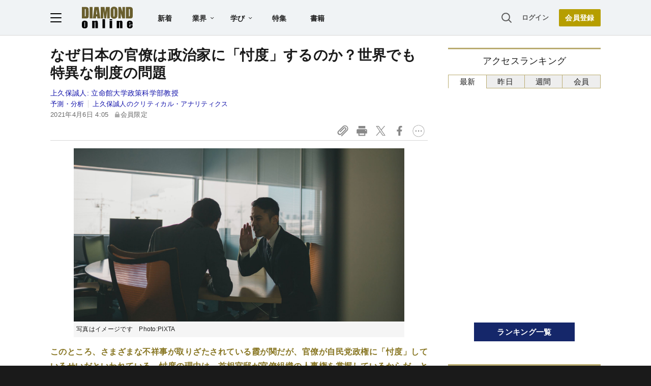

--- FILE ---
content_type: text/html; charset=utf-8
request_url: https://www.google.com/recaptcha/api2/aframe
body_size: 271
content:
<!DOCTYPE HTML><html><head><meta http-equiv="content-type" content="text/html; charset=UTF-8"></head><body><script nonce="j5twvgZIRKKCnD6W2Zg_8w">/** Anti-fraud and anti-abuse applications only. See google.com/recaptcha */ try{var clients={'sodar':'https://pagead2.googlesyndication.com/pagead/sodar?'};window.addEventListener("message",function(a){try{if(a.source===window.parent){var b=JSON.parse(a.data);var c=clients[b['id']];if(c){var d=document.createElement('img');d.src=c+b['params']+'&rc='+(localStorage.getItem("rc::a")?sessionStorage.getItem("rc::b"):"");window.document.body.appendChild(d);sessionStorage.setItem("rc::e",parseInt(sessionStorage.getItem("rc::e")||0)+1);localStorage.setItem("rc::h",'1768754387992');}}}catch(b){}});window.parent.postMessage("_grecaptcha_ready", "*");}catch(b){}</script></body></html>

--- FILE ---
content_type: text/javascript
request_url: https://rumcdn.geoedge.be/7be43ed0-1399-41ac-8312-d295ab48dced/grumi.js
body_size: 54285
content:
var grumiInstance = window.grumiInstance || { q: [] };
(function createInstance (window, document, options = { shouldPostponeSample: false }) {
	!function r(i,o,a){function s(n,e){if(!o[n]){if(!i[n]){var t="function"==typeof require&&require;if(!e&&t)return t(n,!0);if(c)return c(n,!0);throw new Error("Cannot find module '"+n+"'")}e=o[n]={exports:{}};i[n][0].call(e.exports,function(e){var t=i[n][1][e];return s(t||e)},e,e.exports,r,i,o,a)}return o[n].exports}for(var c="function"==typeof require&&require,e=0;e<a.length;e++)s(a[e]);return s}({1:[function(e,t,n){var r=e("./config.js"),i=e("./utils.js");t.exports={didAmazonWin:function(e){var t=e.meta&&e.meta.adv,n=e.preWinningAmazonBid;return n&&(t=t,!i.isEmptyObj(r.amazonAdvIds)&&r.amazonAdvIds[t]||(t=e.tag,e=n.amzniid,t.includes("apstag.renderImp(")&&t.includes(e)))},setAmazonParametersToSession:function(e){var t=e.preWinningAmazonBid;e.pbAdId=void 0,e.hbCid=t.crid||"N/A",e.pbBidder=t.amznp,e.hbCpm=t.amznbid,e.hbVendor="A9",e.hbTag=!0}}},{"./config.js":5,"./utils.js":24}],2:[function(e,t,n){var l=e("./session"),r=e("./urlParser.js"),m=e("./utils.js"),i=e("./domUtils.js").isIframe,f=e("./htmlParser.js"),g=e("./blackList").match,h=e("./ajax.js").sendEvent,o=".amazon-adsystem.com",a="/dtb/admi",s="googleads.g.doubleclick.net",e="/pagead/",c=["/pagead/adfetch",e+"ads"],d=/<iframe[^>]*src=['"]https*:\/\/ads.\w+.criteo.com\/delivery\/r\/.+<\/iframe>/g,u={};var p={adsense:{type:"jsonp",callbackName:"a"+ +new Date,getJsUrl:function(e,t){return e.replace("output=html","output=json_html")+"&callback="+t},getHtml:function(e){e=e[m.keys(e)[0]];return e&&e._html_},shouldRender:function(e){var e=e[m.keys(e)[0]],t=e&&e._html_,n=e&&e._snippet_,e=e&&e._empty_;return n&&t||e&&t}},amazon:{type:"jsonp",callbackName:"apstag.renderImp",getJsUrl:function(e){return e.replace("/admi?","/admj?").replace("&ep=%7B%22ce%22%3A%221%22%7D","")},getHtml:function(e){return e.html},shouldRender:function(e){return e.html}},criteo:{type:"js",getJsHtml:function(e){var t,n=e.match(d);return n&&(t=(t=n[0].replace(/iframe/g,"script")).replace(/afr.php|display.aspx/g,"ajs.php")),e.replace(d,t)},shouldRender:function(e){return"loading"===e.readyState}}};function y(e){var t,n=e.url,e=e.html;return n&&((n=r.parse(n)).hostname===s&&-1<c.indexOf(n.pathname)&&(t="adsense"),-1<n.hostname.indexOf(o))&&-1<n.pathname.indexOf(a)&&(t="amazon"),(t=e&&e.match(d)?"criteo":t)||!1}function v(r,i,o,a){e=i,t=o;var e,t,n,s=function(){e.src=t,h({type:"adfetch-error",meta:JSON.stringify(l.meta)})},c=window,d=r.callbackName,u=function(e){var t,n=r.getHtml(e),e=(l.bustedUrl=o,l.bustedTag=n,r.shouldRender(e));t=n,(t=f.parse(t))&&t.querySelectorAll&&(t=m.map(t.querySelectorAll("[src], [href]"),function(e){return e.src||e.href}),m.find(t,function(e){return g(e).match}))&&h({type:"adfetch",meta:JSON.stringify(l.meta)}),!a(n)&&e?(t=n,"srcdoc"in(e=i)?e.srcdoc=t:((e=e.contentWindow.document).open(),e.write(t),e.close())):s()};for(d=d.split("."),n=0;n<d.length-1;n++)c[d[n]]={},c=c[d[n]];c[d[n]]=u;var u=r.getJsUrl(o,r.callbackName),p=document.createElement("script");p.src=u,p.onerror=s,p.onload=function(){h({type:"adfetch-loaded",meta:JSON.stringify(l.meta)})},document.scripts[0].parentNode.insertBefore(p,null)}t.exports={shouldBust:function(e){var t,n=e.iframe,r=e.url,e=e.html,r=(r&&n&&(t=i(n)&&!u[n.id]&&y({url:r}),u[n.id]=!0),y({html:e}));return t||r},bust:function(e){var t=e.iframe,n=e.url,r=e.html,i=e.doc,o=e.inspectHtml;return"jsonp"===(e=p[y(e)]).type?v(e,t,n,o):"js"===e.type?(t=i,n=r,i=(o=e).getJsHtml(n),l.bustedTag=n,!!o.shouldRender(t)&&(t.write(i),!0)):void 0},checkAndBustFriendlyAmazonFrame:function(e,t){(e=e.defaultView&&e.defaultView.frameElement&&e.defaultView.frameElement.id)&&e.startsWith("apstag")&&(l.bustedTag=t)}}},{"./ajax.js":3,"./blackList":4,"./domUtils.js":8,"./htmlParser.js":13,"./session":21,"./urlParser.js":23,"./utils.js":24}],3:[function(e,t,n){var i=e("./utils.js"),o=e("./config.js"),r=e("./session.js"),a=e("./domUtils.js"),s=e("./jsUtils.js"),c=e("./methodCombinators.js").before,d=e("./tagSelector.js").getTag,u=e("./constants.js"),e=e("./natives.js"),p=e.fetch,l=e.XMLHttpRequest,m=e.Request,f=e.TextEncoder,g=e.postMessage,h=[];function y(e,t){e(t)}function v(t=null){i.forEach(h,function(e){y(e,t)}),h.push=y}function b(e){return e.key=r.key,e.imp=e.imp||r.imp,e.c_ver=o.c_ver,e.w_ver=r.wver,e.w_type=r.wtype,e.b_ver=o.b_ver,e.ver=o.ver,e.loc=location.href,e.ref=document.referrer,e.sp=r.sp||"dfp",e.cust_imp=r.cust_imp,e.cust1=r.meta.cust1,e.cust2=r.meta.cust2,e.cust3=r.meta.cust3,e.caid=r.meta.caid,e.scriptId=r.scriptId,e.crossOrigin=!a.isSameOriginWin(top),e.debug=r.debug,"dfp"===r.sp&&(e.qid=r.meta.qid),e.cdn=o.cdn||void 0,o.accountType!==u.NET&&(e.cid=r.meta&&r.meta.cr||123456,e.li=r.meta.li,e.ord=r.meta.ord,e.ygIds=r.meta.ygIds),e.at=o.accountType.charAt(0),r.hbTag&&(e.hbTag=!0,e.hbVendor=r.hbVendor,e.hbCid=r.hbCid,e.hbAdId=r.pbAdId,e.hbBidder=r.pbBidder,e.hbCpm=r.hbCpm,e.hbCurrency=r.hbCurrency),"boolean"==typeof r.meta.isAfc&&(e.isAfc=r.meta.isAfc,e.isAmp=r.meta.isAmp),r.meta.hasOwnProperty("isEBDA")&&"%"!==r.meta.isEBDA.charAt(0)&&(e.isEBDA=r.meta.isEBDA),r.pimp&&"%_pimp%"!==r.pimp&&(e.pimp=r.pimp),void 0!==r.pl&&(e.preloaded=r.pl),e.site=r.site||a.getTopHostname(),e.site&&-1<e.site.indexOf("safeframe.googlesyndication.com")&&(e.site="safeframe.googlesyndication.com"),e.isc=r.isc,r.adt&&(e.adt=r.adt),r.isCXM&&(e.isCXM=!0),e.ts=+new Date,e.bdTs=o.bdTs,e}function w(t,n){var r=[],e=i.keys(t);return void 0===n&&(n={},i.forEach(e,function(e){void 0!==t[e]&&void 0===n[e]&&r.push(e+"="+encodeURIComponent(t[e]))})),r.join("&")}function E(e){e=i.removeCaspr(e),e=r.doubleWrapperInfo.isDoubleWrapper?i.removeWrapperXMP(e):e;return e=4e5<e.length?e.slice(0,4e5):e}function j(t){return function(){var e=arguments[0];return e.html&&(e.html=E(e.html)),e.tag&&(e.tag=E(e.tag)),t.apply(this,arguments)}}e=c(function(e){var t;e.hasOwnProperty("byRate")&&!e.byRate||(t=a.getAllUrlsFromAllWindows(),"sample"!==e.r&&"sample"!==e.bdmn&&t.push(e.r),e[r.isPAPI&&"imaj"!==r.sp?"vast_content":"tag"]=d(),e.urls=JSON.stringify(t),e.hc=r.hc,e.vastUrls=JSON.stringify(r.vastUrls),delete e.byRate)}),c=c(function(e){e.meta=JSON.stringify(r.meta),e.client_size=r.client_size});function O(e,t){var n=new l;n.open("POST",e),n.setRequestHeader("Content-type","application/x-www-form-urlencoded"),n.send(w(t))}function A(t,e){return o=e,new Promise(function(t,e){var n=(new f).encode(w(o)),r=new CompressionStream("gzip"),i=r.writable.getWriter();i.write(n),i.close(),new Response(r.readable).arrayBuffer().then(function(e){t(e)}).catch(e)}).then(function(e){e=new m(t,{method:"POST",body:e,mode:"no-cors",headers:{"Content-type":"application/x-www-form-urlencoded","Accept-Language":"gzip"}});p(e)});var o}function T(e,t){p&&window.CompressionStream?A(e,t).catch(function(){O(e,t)}):O(e,t)}function _(e,t){r.hasFrameApi&&!r.frameApi?g.call(r.targetWindow,{key:r.key,request:{url:e,data:t}},"*"):T(e,t)}r.frameApi&&r.targetWindow.addEventListener("message",function(e){var t=e.data;t.key===r.key&&t.request&&(T((t=t.request).url,t.data),e.stopImmediatePropagation())});var I,x={};function k(r){return function(n){h.push(function(e){if(e&&e(n),n=b(n),-1!==r.indexOf(o.reportEndpoint,r.length-o.reportEndpoint.length)){var t=r+w(n,{r:!0,html:!0,ts:!0});if(!0===x[t]&&!(n.rbu||n.is||3===n.rdType||n.et))return}x[t]=!0,_(r,n)})}}let S="https:",C=S+o.apiUrl+o.reportEndpoint;t.exports={sendInit:s.once(c(k(S+o.apiUrl+o.initEndpoint))),sendReport:e(j(k(S+o.apiUrl+o.reportEndpoint))),sendError:k(S+o.apiUrl+o.errEndpoint),sendDebug:k(S+o.apiUrl+o.dbgEndpoint),sendStats:k(S+o.apiUrl+(o.statsEndpoint||"stats")),sendEvent:(I=k(S+o.apiUrl+o.evEndpoint),function(e,t){var n=o.rates||{default:.004},t=t||n[e.type]||n.default;Math.random()<=t&&I(e)}),buildRbuReport:e(j(b)),sendRbuReport:_,processQueue:v,processQueueAndResetState:function(){h.push!==y&&v(),h=[]},setReportsEndPointAsFinished:function(){x[C]=!0},setReportsEndPointAsCleared:function(){delete x[C]}}},{"./config.js":5,"./constants.js":6,"./domUtils.js":8,"./jsUtils.js":14,"./methodCombinators.js":16,"./natives.js":17,"./session.js":21,"./tagSelector.js":22,"./utils.js":24}],4:[function(e,t,n){var d=e("./utils.js"),r=e("./config.js"),u=e("./urlParser.js"),i=r.domains,o=r.clkDomains,e=r.bidders,a=r.patterns.wildcards;var s,p={match:!1};function l(e,t,n){return{match:!0,bdmn:e,ver:t,bcid:n}}function m(e){return e.split("").reverse().join("")}function f(n,e){var t,r;return-1<e.indexOf("*")?(t=e.split("*"),r=-1,d.every(t,function(e){var e=n.indexOf(e,r+1),t=r<e;return r=e,t})):-1<n.indexOf(e)}function g(e,t,n){return d.find(e,t)||d.find(e,n)}function h(e){return e&&"1"===e.charAt(0)}function c(c){return function(e){var n,r,i,e=u.parse(e),t=e&&e.hostname,o=e&&[e.pathname,e.search,e.hash].join("");if(t){t=[t].concat((e=(e=t).split("."),d.fluent(e).map(function(e,t,n){return n.shift(),n.join(".")}).val())),e=d.map(t,m),t=d.filter(e,function(e){return void 0!==c[e]});if(t&&t.length){if(e=d.find(t,function(e){return"string"==typeof c[e]}))return l(m(e),c[e]);var a=d.filter(t,function(e){return"object"==typeof c[e]}),s=d.map(a,function(e){return c[e]}),e=d.find(s,function(t,e){return r=g(d.keys(t),function(e){return f(o,e)&&h(t[e])},function(e){return f(o,e)}),n=m(a[e]),""===r&&(e=s[e],i=l(n,e[r])),r});if(e)return l(n,e[r],r);if(i)return i}}return p}}function y(e){e=e.substring(2).split("$");return d.map(e,function(e){return e.split(":")[0]})}t.exports={match:function(e,t){var n=c(i);return t&&"IFRAME"===t.toUpperCase()&&(t=c(o)(e)).match?(t.rdType=2,t):n(e)},matchHB:(s=c(e),function(e){var e=e.split(":"),t=e[0],e=e[1],e="https://"+m(t+".com")+"/"+e,e=s(e);return e.match&&(e.bdmn=t),e}),matchAgainst:c,matchPattern:function(t){var e=g(d.keys(a),function(e){return f(t,e)&&h(a[e])},function(e){return f(t,e)});return e?l("pattern",a[e],e):p},isBlocking:h,getTriggerTypes:y,removeTriggerType:function(e,t){var n,r=(i=y(e.ver)).includes(t),i=1<i.length;return r?i?(e.ver=(n=t,(r=e.ver).length<2||"0"!==r[0]&&"1"!==r[0]||"#"!==r[1]||(i=r.substring(0,2),1===(t=r.substring(2).split("$")).length)?r:0===(r=t.filter(function(e){var t=e.indexOf(":");return-1===t||e.substring(0,t)!==n})).length?i.slice(0,-1):i+r.join("$")),e):p:e}}},{"./config.js":5,"./urlParser.js":23,"./utils.js":24}],5:[function(e,t,n){t.exports={"ver":"0.1","b_ver":"0.5.480","blocking":true,"rbu":0,"silentRbu":0,"signableHosts":[],"onRbu":1,"samplePercent":0,"debug":true,"accountType":"publisher","impSampleRate":0.007,"statRate":0.05,"apiUrl":"//gw.geoedge.be/api/","initEndpoint":"init","reportEndpoint":"report","statsEndpoint":"stats","errEndpoint":"error","dbgEndpoint":"debug","evEndpoint":"event","filteredAdvertisersEndpoint":"v1/config/filtered-advertisers","rdrBlock":true,"ipUrl":"//rumcdn.geoedge.be/grumi-ip.js","altTags":[],"hostFilter":[],"maxHtmlSize":0.4,"reporting":true,"advs":{},"creativeWhitelist":{},"heavyAd":false,"cdn":"cloudfront","domains":{"moc.xitun-relov.a":"1#1:64447","moc.pulod-nesiw.3rt":"1#1:64447","moc.321eunevahcnif":"1#1:64447","moc.hsilbupdagnitekram":"1#1:64447","moc.yawa-em-llor":"1#1:64447","pot.v6ev31v3":"1#1:64447","moc.sm-tniopxda.4v-tsaesu-btr":"1#1:64447","ur.ffoknit.ndc-tenartxe":"1#1:64447","moc.dbdeeni.sj":"1#1:64447","evil.slatigidnaelc":"1#1:64447","zyx.ubdstr":"1#1:64447","moc.aidemlatigidytiliga.tsaesu-btr":"1#1:64447","moc.a1sm.ndc":"1#1:64447","ten.tnorfduolc.64pgc8xmtcuu1d":"1#1:64447","knil.ppa.ifos":"1#1:64447","moc.tnetnoc-xepa":"1#1:64447","moc.6ndcmb.ndc":"1#1:64447","moc.elytsyhtlaeheb":"1#1:64447","ten.tnorfduolc.oemwngu0ijm12d":"1#1:64447","etis.wolebemwollof":"1#1:64447","moc.krowtenplehtifeneb":"1#1:64447","ecaps.bewpot":"1#1:64447","moc.ximroftra":"1#1:64447","ten.swodniw.eroc.bew.31z.8110613033e3033e3033e":"1#1:64447","ten.swodniw.eroc.bolb.fvhfdvdnsfvnfd":"1#1:64447","etis.egdirleehw":"1#1:64447","moc.tnegaecnarusniva.www":"1#1:64447","moc.ppaukoreh.97fbefcd6a2d-52421-egufer-enacra":"1#1:64447","moc.ppaukoreh.5a052dd3f3ab-seton-kniletsat":"1#1:64447","moc.ppaukoreh.6107d31ee46e-seton-dnimlaem":"1#1:64447","moc.ozyxhsup":"1#1:64447","moc.rzyxhsup":"1#1:64447","ppa.qhamenic":"1#1:64447","enilno.niwrbb.www":"1#1:64447","su.swenepocsgnidnert":"1#1:64447","pohs.msitxo":"1#1:64447","evil.kuytirucesderetsigercp":"1#1:64447","moc.eripsniyruj.www":"1#1:64447","orp.rednefed-jxcm.g7josf37cffanak04m5d":"1#1:64447","tser.illapydnah":"1#1:64447","tser.amuerrepyh":"1#1:64447","moc.ededyppah":"1#1:64447","tser.ocuelsudo":"1#1:64447","tser.reserelper":"1#1:64447","gro.roxevtessa":"1#1:64447","cc.yckl":"1#1:64447","moc.sdhvkcr":"1#1:64447","kcilc.kcehctkaf":"1#1:64447","moc.kniledonhcet.gon4ld37ccbuh8rham5d":"1#1:64447","moc.lartnecyliadndnert.81":"1#1:64447","orp.omongtsahc":"1#1:64447","tser.etnocrtnoc":"1#1:64447","tser.ofsofatnoc":"1#1:64447","tser.arposguffe":"1#1:64447","moc.suosfig":"1#1:64447","tser.omrosaugni":"1#1:64447","tser.retehimrym":"1#1:64447","moc.noivrym":"1#1:64447","tser.allodtaerp":"1#1:64447","tser.oitarucnir":"1#1:64447","tser.elevszercs":"1#1:64447","moc.yadotenilnoefasyats":"1#1:64447","tser.olsidtmraw":"1#1:64447","ppa.naecolatigidno.yuzxy-erac-lortnoc-tsep":"1#1:64447","moc.kcolmaes":"1#1:64447","orp.toocsotomss":"1#1:64447","gro.pohsymsti":"1#1:64447","etis.rettalpemoh":"1#1:64447","moc.sagaznesereviv":"1#1:64447","moc.hguonaswap":"1#1:64447","orp.ockukuh":"1#1:64447","etis.rasauq-ogib":"1#1:64447","etis.dulasoculg":"1#1:64447","etis.tnalpexul":"1#1:64447","moc.latrophcetegdirb.gbg6nd37ccbuhgnoem5d":"1#1:64447","erots.pohsraey02yppah":"1#1:64447","erots.dnertenoz":"1#1:64447","moc.staerternavlis":"1#1:64447","moc.sesulplexip.tsaesu-btr":"1#1:64447","moc.esuohecipscitamora":"1#1:64447","orp.buhtylana.ffa":"1#1:64447","ten.dferuza.10z.metg5hyevhdfuead-yrc":"1#1:64447","ofni.norfssepsz.op":"1#1:64447","oi.citamdib.201sda":"1#1:64447","ten.dferuza.10z.xafewf3eed7dxbdd-vic":"1#1:64447","oi.citamdib.502sda":"1#1:64447","ten.dferuza.10z.2eybzhxerhgbjgca-rle":"1#1:64447","eniw.tropbewlausac":"1#1:64447","moc.xdanoev.20-xda":"1#1:64447","ved.tpgyad":"1#1:64447","moc.osuogooed.nemhenba":"1#1:64447","moc.xdanoev.10-xda":"1#1:64447","ofni.htaprider.9su-og":"1#1:64447","moc.oitesiw.tlasknip":"1#1:64447","cc.daol-lmth.5":"1#1:64447","enilno.kcartgma.kcart":"1#1:64447","ten.hcetiaor.gnikcart":"1#1:64447","moc.ridergnorts":"1#1:64447","moc.zkbsda":"1#1:64447","au.777":"1#1:64447","moc.golbotsevol.onaimo":"1#1:64447","ten.swodniw.eroc.bew.31z.4110613033e3033e3033e":"1#1:64447","ten.swodniw.eroc.bew.72z.ruteshsuz":"1#1:64447","ten.swodniw.eroc.bew.91z.evavicinel":"1#1:64447","ved.segap.33i.e12392db":"1#1:64447","moc.sepacsenixam":"1#1:64447","moc.ppaukoreh.a02a2e2bdada-ediug-dnelbkooc":"1#1:64447","moc.ppaukoreh.c850202af757-ediug-evrucdoof":"1#1:64447","moc.otoitpac":"1#1:64447","ten.swodniw.eroc.bew.31z.41ohce3033e10613033e":"1#1:64447","latigid.hksurtuoy":"1#1:64447","moc.worruberalf.ym":"1#1:64447","etis.sniuagom":"1#1:64447","ur.bupsur":"1#1:64447","su.elavetinarg":"1#1:64447","ten.swodniw.eroc.bew.61z.dyytdhhsua":"1#1:64447","su.yliadsucofdnert":"1#1:64447","ur.46lavirp":"1#1:64447","evil.kuderucestuobacp":"1#1:64447","ni.oc.setagtcennoc.gcsmbd37ccbuh8ng1m5d":"1#1:64447","moc.sgnikcarteulb.01lkcilc":"1#1:64447","niw.t90ocnip":"1#1:64447","tser.hcarbgreme":"1#1:64447","orp.revatlordi":"1#1:64447","moc.ecnarusnisojoj":"1#1:64447","tser.orpmimitpo":"1#1:64447","moc.zxj9qbp":"1#1:64447","tser.uqenitnauq":"1#1:64447","moc.kniledonhcet.0ks7ld37ccbuh8mpam5d":"1#1:64447","moc.ppaukoreh.641e5a4e25af-wolgteiuq":"1#1:64447","pohs.snoitulosbewmva":"1#1:64447","ecaps.oyrnips":"1#1:64447","enilno.okipniw":"1#1:64447","tser.ordyhdirca":"1#1:64447","tser.ccoiclacic":"1#1:64447","tser.gerpstomed":"1#1:64447","tser.orpmiolpid":"1#1:64447","tser.eppobinae":"1#1:64447","tser.litimirfni":"1#1:64447","tser.itdapgggair":"1#1:64447","tser.onargarvos":"1#1:64447","tser.edneblhats":"1#1:64447","sotua.ecnarusni-egarevoc-elibomotua-paehc.www":"1#1:64447","moc.cigolmilsysae.www":"1#1:64447","evil.a861kl.www":"1#1:64447","etis.moolbdnaraeg":"1#1:64447","etis.emoh-tpilce":"1#1:64447","erots.orpnekot":"1#1:64447","ten.swodniw.eroc.bew.31z.2rorresoinajht61":"1#1:64447","enilno.shtolctrams":"1#1:64447","nopq.izivnif":"1#1:64447","dlrow.tneliiroxew":"1#1:64447","moc.eivaledetuoralrus":"1#1:64447","moc.shtapnerw":"1#1:64447","enilno.dnimlacigol.4v-tsaesu-btr":"1#1:64447","pot.x7n3g3yq":"1#1:64447","kni.niw2niw":"1#1:64447","oi.vdarda.ipa":"1#1:64447","ten.tnorfduolc.zjnukhvghq9o2d":"1#1:64447","teb.knilynit.ndc.z":"1#1:64447","gs.pnf":"1#1:64447","su.mroftalpda.ffrt":"1#1:64447","moc.enohcetndc":"1#1:64447","moc.sr1m":"1#1:64447","moc.tsez-ocip":"1#1:64447","moc.sdaderk.ndc":"1#1:64447","moc.ppaukoreh.074cacadb51f-buhxroced":"1#1:64447","moc.hguonaswap.apl":"1#1:64447","moc.ytilibatsrebycruoy.www":"1#1:64447","moc.ppaukoreh.2549391e3aef-seton-dnelblaem":"1#1:64447","ppa.naecolatigidno.dg5yg-ppa-llehsaes":"1#1:64447","ur.hsylamdas":"1#1:64447","moc.eractenbewdetaicossa.klc":"1#1:64447","pot.5k4hi1j2":"1#1:64447","ni.oc.yfirevnamuh.0ohevc37ccbuh0a8jl5d":"1#1:64447","moc.uroferacotua.og":"1#1:64447","gro.sihnodewolro.kbrwx":"1#1:64447","moc.owthcraeselpmasym.dnif":"1#1:64447","tser.orwnuacsue":"1#1:64447","tser.malhcurtsi":"1#1:64447","tser.lasavuidom":"1#1:64447","moc.edstoorerup":"1#1:64447","tser.inogaaccar":"1#1:64447","kcilc.dnalwor":"1#1:64447","tser.iriuqaplas":"1#1:64447","orp.lapietwr":"1#1:64447","moc.ppaukoreh.c00091b0e559-47543-llota-etinifni":"1#1:64447","moc.slaedteltuowbb.www":"1#1:64447","ppa.naecolatigidno.eqhex-ppa-diuqs":"1#1:64447","tser.ammarpocca":"1#1:64447","tser.evsidskra":"1#1:64447","tser.abatscavib":"1#1:64447","tser.arretgatta":"1#1:64447","moc.sbalsoilehartun":"1#1:64447","tser.egnarcirep":"1#1:64447","tser.cidarapmir":"1#1:64447","tser.sserpitfos":"1#1:64447","tser.rpsidhcips":"1#1:64447","bulc.gninaelc-ssenllew":"1#1:64447","tser.segidohsnu":"1#1:64447","moc.rgoalv":"1#1:64447","enilno.pamedirts":"1#1:64447","pohs.elastoobdnalrebmit-su.www":"1#1:64447","etis.tivrutan":"1#1:64447","erots.renrocwerb":"1#1:64447","etis.sgnidaerpot":"1#1:64447","etis.tfirddaor":"1#1:64447","etis.semilsahctam":"1#1:64447","pohs.wtoudoudip":"1#1:64447","erots.pohsraey12yppah":"1#1:64447","evil.kuserucesniamodcp":"1#1:64447","erots.nozyr":"1#1:64447","ed.eysah":"1#1:64447","moc.pohscitatseht.t":"1#1:64447","moc.sgtke.ndc":"1#1:64447","moc.swenygoloncet":"1#1:64447","ofni.htaprider.capa-og":"1#1:64447","ten.tnorfduolc.5w8s2qxrbvwy1d":"1#1:64447","moc.flaruc.sj":"1#1:64447","emag.lrb":"1#1:64447","moc.sgtvo":"1#1:64447","moc.enilnosivarts":"1#1:64447","moc.ecarsussap.957965-tsetal":"1#1:64447","moc.sdaderk":"1#1:64447","ved.segap.avatrekcolbda":"1#1:64447","moc.flaruc":"1#1:64447","moc.ecarsussap.331175-tsetal":"1#1:64447","ofni.htaprider.5su-og":"1#1:64447","oi.citamdib.711sda":"1#1:64447","moc.ecarsussap.067965-tsetal":"1#1:64447","ppa.naecolatigidno.3izum-2-ppa-surlaw":"1#1:64447","ku.oc.dijsamog":"1#1:64447","etis.raewstropsnabru":"1#1:64447","etis.tluavepicer":"1#1:64447","etis.snosiarolf":"1#1:64447","moc.ppaukoreh.07ce116d5a2b-ediug-dnelbrovalf":"1#1:64447","ten.swodniw.eroc.bew.31z.4x6m2r9u":"1#1:64447","moc.ppaukoreh.4480b59969df-sepicer-tsenrovalf":"1#1:64447","moc.xevasnkcip.www":"1#1:64447","moc.ppaukoreh.19b5c2c97d65-elbideedamstnemom":"1#1:64447","ten.swodniw.eroc.bew.72z.hsulbnayr":"1#1:64447","ten.swodniw.eroc.bew.91z.sohbatomkm":"1#1:64447","zyx.sepicernaelctae":"1#1:64447","moc.wpretawdliw":"1#1:64447","moc.tobeucserecived":"1#1:64447","moc.latrophcetegdirb.ga66pc37ccbuh8q9dl5d":"1#1:64447","moc.dnapxekraps":"1#1:64447","enilno.retuorciffart.aq":"1#1:64447","pohs.secivedbewdeloot":"1#1:64447","moc.worruberalf.citats":"1#1:64447","enilno.anoryv":"1#1:64447","ten.aidmal.www":"1#1:64447","pohs.llawbewdedraug":"1#1:64447","tser.egnirelbme":"1#1:64447","tser.atimiuopxe":"1#1:64447","tser.icarfdiulf":"1#1:64447","ten.swodniw.eroc.bew.31z.ndjvnjdkfsfkjsnvnfdkj":"1#1:64447","tser.zinisimret":"1#1:64447","tser.ahgopoeht":"1#1:64447","moc.stposop":"1#1:64447","moc.drowuoygnix":"1#1:64447","moc.sdnufkapmoc":"1#1:64447","moc.oeevo.sda.201sda":"1#1:64447","pohs.reffo-retniw.6202":"1#1:64447","tser.taitsmubla":"1#1:64447","tser.zlifsmulla":"1#1:64447","orp.socirgorid":"1#1:64447","moc.ppaegdirbpansximatsni.pjrg":"1#1:64447","tser.ercesttorg":"1#1:64447","tser.gillaepoir":"1#1:64447","ur.xnihps-oiduts":"1#1:64447","etis.nigirohtlaeh.www":"1#1:64447","ppa.naecolatigidno.ndg47-hcetirganuahs":"1#1:64447","ten.setisbeweruza.10-aisatsae.aeedgckcbh0erdna-vcxsdgfhgjjk":"1#1:64447","ten.rf-wobil":"1#1:64447","orp.niketlugnesurtemhem":"1#1:64447","etis.avonrepus-ogib":"1#1:64447","erots.raazabtsen":"1#1:64447","pot.gnittrow":"1#1:64447","moc.ppaukoreh.a50d1b58e06c-17637-erips-krats":"1#1:64447","moc.ppaukoreh.f8ca3a67866d-buhivorua":"1#1:64447","ed.trepxe-airaniluk":"1#1:64447","moc.ecarsussap.347965-tsetal":"1#1:64447","moc.xmznel.2s":"1#1:64447","ten.tnorfduolc.hdr30wt8ptlk1d":"1#1:64447","moc.won-stifenebym":"1#1:64447","moc.yrotcafxda.tsaesu-btr":"1#1:64447","moc.btrtnenitnoctniop":"1#1:64447","kni.torpkcilc":"1#1:64447","ofni.htaprider.7su-og":"1#1:64447","ofni.htaprider.2su-og":"1#1:64447","moc.esecivrestlob.gnikcart":"1#1:64447","moc.ribej-fuloz.3rt":"1#1:64447","moc.lairteerflla.2v":"1#1:64447","zyx.daibompxe":"1#1:64447","moc.ppaukoreh.298c4186c572-oidutsnoitcefrepdetalp":"1#1:64447","ten.swodniw.eroc.bew.31z.7110613033e3033e3033e":"1#1:64447","ur.36ixatdem":"1#1:64447","moc.ppaukoreh.b1388da132f9-buharoxulf":"1#1:64447","ten.swodniw.eroc.bew.31z.8ohce3033e10613033e":"1#1:64447","piv.stnuocsidegaggul":"1#1:64447","ten.swodniw.eroc.bew.31z.4210613033e3033e3033e":"1#1:64447","etis.aucaosl.www":"1#1:64447","ten.swodniw.eroc.bew.31z.dgdfg3gdfg2g2g":"1#1:64447","moc.ppaukoreh.189c2ad61850-43352-htrae-ytlas":"1#1:64447","moc.ailateprion":"1#1:64447","moc.ybraen-slrig.www":"1#1:64447","pohs.retroppusbewdeman":"1#1:64447","moc.ycagelyrrac":"1#1:64447","ten.dleifhtuosstsitned.www":"1#1:64447","moc.rednerno.agoynihsies":"1#1:64447","moc.ppaehtga.ws-sbuh":"1#1:64447","moc.clqnw1":"1#1:64447","pot.5kdude9j":"1#1:64447","su.peekhsalf":"1#1:64447","evil.hctamteb9.trats":"1#1:64447","enilno.tnerooad.www":"1#1:64447","moc.enizagamhtlaehgolb.kcartder":"1#1:64447","moc.yadotomemecnahne":"1#1:64447","zyx.sdorpydnert":"1#1:64447","ni.oc.setagtcennoc.gqpscd37ccbuh8eg2m5d":"1#1:64447","moc.elas-seohsscisa.www":"1#1:64447","pohs.snoitulosten6202":"1#1:64447","moc.atcontsul":"1#1:64447","tser.ccobsartni":"1#1:64447","tser.ilarpillim":"1#1:64447","oi.sppareniatnoceruza.sutsae.e90947fd-rewolfder.we67584nkrio":"1#1:64447","orp.ottosccoer":"1#1:64447","tser.zividtnevs":"1#1:64447","moc.tfosenivgatoodikiw.aent":"1#1:64447","moc.semagcpnatit":"1#1:64447","tser.muehrrganu":"1#1:64447","kcilc.thcirebtlew":"1#1:64447","ni.oc.kcilctobor.0stbkd37ccbuh0969m5d":"1#1:64447","tser.immurviuca":"1#1:64447","sbs.tolsnozama":"1#1:64447","ten.romradoolb":"1#1:64447","enilno.xyrokrad":"1#1:64447","evil.sucofyliad":"1#1:64447","moc.iksied":"1#1:64447","tser.oibittupmi":"1#1:64447","moc.noitulrednel":"1#1:64447","tser.occarhprom":"1#1:64447","tser.ouffaiserp":"1#1:64447","tser.ilgimnocir":"1#1:64447","tser.utnupaznir":"1#1:64447","tser.rfnocattes":"1#1:64447","tser.elanaissis":"1#1:64447","ppa.naecolatigidno.vrroo-ppa-nihplod":"1#1:64447","gro.rotaluclacsdarit":"1#1:64447","moc.enozesir-hcet":"1#1:64447","etis.sepicerfodlrow":"1#1:64447","moc.trabeiz":"1#1:64447","etis.nedeoiduts":"1#1:64447","moc.hsibros":"1#1:64447","moc.ppaukoreh.87695bcbc564-buhoraviq":"1#1:64447","moc.dnmbs.ue.bi":"1#1:64447","moc.gatbm.ndc":"1#1:64447","moc.perut-nadim.3rt":"1#1:64447","ten.tnorfduolc.g4pvzepdaeq1d":"1#1:64447","moc.dib-yoj.ed-pmi-vda":"1#1:64447","moc.3ta3rg-os":"1#1:64447","cc.22kk55.www":"1#1:64447","ten.swodniw.eroc.bew.31z.9ohce3033e10613033e":"1#1:64447","ten.swodniw.eroc.bew.31z.0210613033e3033e3033e":"1#1:64447","ten.swodniw.eroc.bolb.tbuyhkslthbzuynmiyal1303":"1#1:64447","sbs.ysz5rj.www":"1#1:64447","evil.kuserucesecivrescp":"1#1:64447","moc.xedocssenllewdetavele":"1#1:64447","ten.swodniw.eroc.bew.31z.6110613033e3033e3033e":"1#1:64447","moc.elasefafhtroneht.www":"1#1:64447","moc.nozirohetinu":"1#1:64447","moc.worruberalf.m":"1#1:64447","moc.latrophcetegdirb.got7uc37ccbuhoemhl5d":"1#1:64447","moc.ppaukoreh.fe99e7f22a2b-sepicer-egrofrovalf":"1#1:64447","ten.swodniw.eroc.bew.41z.zaygwcewdibiqiidsghk3203":"1#1:64447","cc.44kk55.www":"1#1:64447","uoyc.71swenyraunaj":"1#1:64447","ppa.naecolatigidno.db5ps-ppa-hsifrats":"1#1:64447","efil.wongniebllewlatnem.ruo":"1#1:64447","moc.serutnevdasiol":"1#1:64447","moc.wonsulpoculg":"1#1:64447","ppa.yfilten.3876d3-ksud-cihc":"1#1:64447","ppa.naecolatigidno.llf3r-ppa-hsifyllej":"1#1:64447","uci.noitceridmia":"1#1:64447","evil.kuserucestuobacp":"1#1:64447","pohs.ogyaperuces":"1#1:64447","enilno.atsivllacer":"1#1:64447","cc.33kk55.www":"1#1:64447","pohs.eaxrom":"1#1:64447","ni.oc.setagtcennoc.0ogbfd37ccbuh0454m5d":"1#1:64447","tser.ocnontcele":"1#1:64447","tser.etnicrdnam":"1#1:64447","tser.alccanetir":"1#1:64447","etis.sulagkcart":"1#1:64447","enilno.univonilovamilil":"1#1:64447","enilno.eltsenrovalf":"1#1:64447","moc.sirakeitsirhc":"1#1:64447","etis.serutamytic":"1#1:64447","evil.zazaerp":"1#1:64447","tser.dnihgauqca":"1#1:64447","tser.acnirrubba":"1#1:64447","moc.wolftifeb":"1#1:64447","moc.oemoxqua":"1#1:64447","tser.mospiannoc":"1#1:64447","kcilc.lootrebyc":"1#1:64447","tser.hacedneped":"1#1:64447","tser.tsocsucsid":"1#1:64447","ym.supmylofoosetag":"1#1:64447","nuf.semagecaps.nptorf":"1#1:64447","moc.sdniflufesuwen.pl":"1#1:64447","tser.erffaweton":"1#1:64447","tser.retnimyalp":"1#1:64447","tser.adoszarts":"1#1:64447","moc.buhecnadiugssenllew":"1#1:64447","enilno.otseryortas":"1#1:64447","tser.pohszivnif":"1#1:64447","etis.rovalfemoh":"1#1:64447","etis.noitatstep":"1#1:64447","moc.ytfut-tigr-pmuht":"1#1:64447","enilno.sslaedagem":"1#1:64447","bulc.nzivnif":"1#1:64447","etis.erehpsetingi":"1#1:64447","zyx.repleh-efil-looc":"1#1:64447","ni.oc.yfirevnamuh.0vnjnd37ccbuh8hafm5d":"1#1:64447","ecaps.zkzr24vbli":"1#1:64447","moc.as.krapsykcul":"1#1:64447","moc.deloac":"1#1:64447","moc.musuw.ndc":"1#1:64447","moc.gnidemdevlohp":"1#1:64447","moc.6202gninnalpidem":"1#1:64447","moc.aidem-sserpxeila.stessa":"1#1:64447","ten.tnorfduolc.a7ftfuq9zux42d":"1#1:64447","moc.sezirpdnastfigeerf":"1#1:64447","uoyc.dd768k.www":"1#1:64447","ten.swodniw.eroc.bew.31z.7ohce3033e10613033e":"1#1:64447","moc.zenozesrev":"1#1:64447","moc.golbotsevol.potneuq":"1#1:64447","ten.swodniw.eroc.bew.31z.5210613033e3033e3033e":"1#1:64447","moc.won-sseddog-tsul":"1#1:64447","uci.egapyrtne":"1#1:64447","moc.rerednawtoile":"1#1:64447","ten.swodniw.eroc.bew.72z.hsulbalit":"1#1:64447","moc.tiydaerten":"1#1:64447","ni.oc.setagtcennoc.0ji7nc37ccbuh8khbl5d":"1#1:64447","moc.tfosenivgatoodikiw":"1#1:64447","moc.aedtucartlu":"1#1:64447","moc.tsebsteem":"1#1:64447","su.swenweivraelc":"1#1:64447","enilno.xepadnim":"1#1:64447","niw.b27ocnip":"1#1:64447","niw.c34ocnip":"1#1:64447","ur.80idern":"1#1:64447","tser.moddeclaug":"1#1:64447","tser.urbbatamuh":"1#1:64447","tser.auqcarudoi":"1#1:64447","tser.uorcsedurp":"1#1:64447","tser.itseroidar":"1#1:64447","tser.occocitlas":"1#1:64447","tser.attedlosir":"1#1:64447","moc.rednerno.xeladnalpeews":"1#1:64447","moc.wwelas.t":"1#1:64447","moc.latrophtlaehdetsurt.www":"1#1:64447","ppa.naecolatigidno.hobei-ppa-hsifyllej-moolb-agoy":"1#1:64447","ppa.naecolatigidno.yhpiz-retsamagoy":"1#1:64447","pohs.kcrtxam.t":"1#1:64447","moc.suoiruxullatigid":"1#1:64447","tser.irolflabba":"1#1:64447","tser.ppairnedda":"1#1:64447","tser.irttanossa":"1#1:64447","tser.tsaiptorra":"1#1:64447","tser.opsidicsab":"1#1:64447","tser.nocafmeloc":"1#1:64447","moc.ti.erocdnefed":"1#1:64447","em.tcetorpecived":"1#1:64447","enilno.htlaehcylg":"1#1:64447","moc.enoz-topsbuh-weiver.apl":"1#1:64447","moc.lbngwqdk":"1#1:64447","tser.ezlabetnom":"1#1:64447","tser.natnirotom":"1#1:64447","tser.osnoctenep":"1#1:64447","tser.tlofsiteop":"1#1:64447","orp.ircedttair":"1#1:64447","tser.pmartcsugs":"1#1:64447","tser.ratirnorgs":"1#1:64447","ten.swodniw.eroc.bew.41z.kloazhrmtnipeoklqkce2103":"1#1:64447","moc.yrutaebsiefil":"1#1:64447","evil.dleihsbewwenerwoncp":"1#1:64447","moc.iaedarthtnys":"1#1:64447","etis.etakaknab":"1#1:64447","etis.emhtiwdoofekam":"1#1:64447","erots.yxalagpohshtolc":"1#1:64447","dlrow.oviteitonelu":"1#1:64447","uoyc.uchuhcetiem.www":"1#1:64447","niw.e889":"1#1:64447","moc.oeevo.sda.401sda":"1#1:64447","moc.cisloot.sj":"1#1:64447","moc.gatbm":"1#1:64447","zyx.c0i":"1#1:64447","moc.gnifrus-tsaf.psd":"1#1:64447","moc.evawreviri":"1#1:64447","moc.ruzah-konib.3rt":"1#1:64447","moc.egnahcxesdani":"1#1:64447","moc.300ygolonhcet-gnivres.krt":"1#1:64447","pot.buhrider":"1#1:64447","moc.snalperacidem5202":"1#1:64447","ten.dferuza.10z.qcbcgcqg9dwh0gcd-jsd":"1#1:64447","ofni.htaprider.6su-og":"1#1:64447","ten.eralgda.enigne.3ettemocda":"1#1:64447","cc.lllla4nuf.yalp":"1#1:64447","moc.qqniamodniamod":"1#1:64447","ten.swodniw.eroc.bew.31z.erotserutinruf":"1#1:64447","moc.ppaukoreh.1df503df6d90-seton-sbalepicer":"1#1:64447","ten.swodniw.eroc.bew.31z.6q4n9x1p":"1#1:64447","etis.esaenaelc":"1#1:64447","moc.ppaukoreh.ff2dd93fa69d-esuohytsatlager":"1#1:64447","ten.swodniw.eroc.bew.31z.4ohce3033e10613033e":"1#1:64447","moc.ppaukoreh.c27289a0acf6-ediug-egrofecips":"1#1:64447","ten.swodniw.eroc.bew.31z.em3ja9bwcbasj611egassem":"1#1:64447","moc.ppaukoreh.7089a0e08c58-ediug-evrucecips":"1#1:64447","ppa.naecolatigidno.ian2x-ppa-retsbol":"1#1:64447","ecaps.eytsxonreip":"1#1:64447","moc.ppaukoreh.212c36d4886e-sepicer-ytfarclaem":"1#1:64447","moc.nixoabnl":"1#1:64447","moc.kcilcnotib":"1#1:64447","moc.42ynomrahydob.kcart":"1#1:64447","moc.111189gv.www":"1#1:64447","sbs.ysz5rj":"1#1:64447","ten.swodniw.eroc.bew.01z.yradnoces-35yuytuytuyy":"1#1:64447","moc.7777elayorhsac.www":"1#1:64447","evil.xaxaerp":"1#1:64447","pohs.duolctendellaw":"1#1:64447","evil.tnatsnislawenercp":"1#1:64447","su.robrahaedi":"1#1:64447","moc.seriwinalletac":"1#1:64447","pohs.beedlog":"1#1:64447","moc.laitrapelagnithginedired":"1#1:64447","moc.buhhsalflabolg":"1#1:64447","tser.ecrussoper":"1#1:64447","ofni.enilnossenmlac.or":"1#1:64447","tser.ropiderpir":"1#1:64447","tser.nargsrednu":"1#1:64447","gro.gninraelhavztimrab":"1#1:64447","moc.yadottsebtsacdaorb":"1#1:64447","moc.potswenbuh":"1#1:64447","moc.kayaknitsa":"1#1:64447","moc.psd-ipsni":"1#1:64447","moc.asuretnuhselpmas.61":"1#1:64447","tser.nazibnevda":"1#1:64447","tser.amroftraoc":"1#1:64447","tser.ccorbupmoc":"1#1:64447","tser.tsalprofni":"1#1:64447","kcilc.setneilc-sosiva.acnaruges":"1#1:64447","tser.fnocstrebs":"1#1:64447","tser.effackris":"1#1:64447","tser.sivivevvos":"1#1:64447","tser.dnuoshglav":"1#1:64447","moc.wqurpfig-selirrebdliw":"1#1:64447","gro.noixenif":"1#1:64447","etis.artpin":"1#1:64447","moc.cllwowstif.yreviled":"1#1:64447","moc.arexitnalemivaro":"1#1:64447","moc.pihsrepelgguolb":"1#1:64447","enilno.ssenippahfosterces":"1#1:64447","orp.repotnakres":"1#1:64447","etis.etiusqbb":"1#1:64447","etis.egdiretingi":"1#1:64447","etis.rotcevdaor":"1#1:64447","etis.hsurrotom":"1#1:64447","etis.zcniksnetni":"1#1:64447","etis.sixenylativ":"1#1:64447","etis.dooftepcinagro":"1#1:64447","moc.noisufsbup-sda.b-rekcart":"1#1:64447","moc.oitesiw.nemhenba":"1#1:64447","gro.senildaehhtlaeh":"1#1:64447","pohs.hcetiaor.ndc":"1#1:64447","moc.aidemlatigidytiliga.4v-ue-btr":"1#1:64447","ofni.htaprider.2ue-og":"1#1:64447","ur.trcpcsd.rc":"1#1:64447","pot.ta-eataeb-etatpulov":"1#1:64447","moc.danosiof.st":"1#1:64447","moc.lessuoreicul":"1#1:64447","ten.swodniw.eroc.bew.31z.yradnoces-7110613033e3033e3033e":"1#1:64447","ten.swodniw.eroc.bew.31z.3ohce3033e10613033e":"1#1:64447","ppa.yfilten.5e7711-ukufiad-yrrem--bbdec70b5371613ba2b5a696":"1#1:64447","ten.swodniw.eroc.bew.31z.yradnoces-4110613033e3033e3033e":"1#1:64447","ten.swodniw.eroc.bew.31z.x6bflaadcbasj611egassem":"1#1:64447","ten.semajnerraw":"1#1:64447","moc.ppaukoreh.047e40cb91ff-worgstoorerehw":"1#1:64447","ten.swodniw.eroc.bew.31z.8x6k1m9r":"1#1:64447","ten.swodniw.eroc.bew.31z.5110613033e3033e3033e":"1#1:64447","moc.kaerbswenruoy":"1#1:64447","moc.eripsnitsoob":"1#1:64447","moc.yawetag-puteem.0k67i523fl513sjqnhpsq80w":"1#1:64447","moc.ppaukoreh.6968c654c306-seton-tfihshsid":"1#1:64447","ten.swodniw.eroc.bew.31z.hsulbxam":"1#1:64447","moc.tiydaerten.www":"1#1:64447","moc.ppaukoreh.2f7f28656552-seton-dnimepicer":"1#1:64447","semoh.3bahagemelif":"1#1:64447","ur.tropmitamyorts":"1#1:64447","moc.buhytefasenilnodlrow":"1#1:64447","kcilc.muidusar.ue":"1#1:64447","pohs.ovinni":"1#1:64447","evil.oneromxirlab":"1#1:64447","moc.dekcipdrawa":"1#1:64447","enilno.tnayromem":"1#1:64447","uoyc.81swenyraunaj":"1#1:64447","zyx.otnacoirad":"1#1:64447","ppa.naecolatigidno.gualp-ppa-hsifdlog":"1#1:64447","pohs.oznni":"1#1:64447","pohs.slootcesva":"1#1:64447","tser.obbirerune":"1#1:64447","tser.coridemuam":"1#1:64447","tser.akkusitlom":"1#1:64447","zyx.xinrevap":"1#1:64447","tser.iccusodlio":"1#1:64447","moc.sunob-ezirp":"1#1:64447","tser.oropshpmys":"1#1:64447","moc.slpmaseerf.yrt":"1#1:64447","tser.sednuabirt":"1#1:64447","ten.611166bm.www":"1#1:64447","moc.kniledonhcet.g1gdgd37ccbuhgeu4m5d":"1#1:64447","pohs.searmoh":"1#1:64447","moc.spg109":"1#1:64447","moc.tramssgnidloh":"1#1:64447","moc.otebx8.ppa":"1#1:64447","ten.senildaehhtlaeh.ua":"1#1:64447","rb.moc.7nlatrop.omorpnoidua":"1#1:64447","tser.siderufnoc":"1#1:64447","tser.issujsipoc":"1#1:64447","tser.nacninoped":"1#1:64447","tser.nicnimasid":"1#1:64447","erots.recosstebnuf":"1#1:64447","kcilc.oneravswen":"1#1:64447","tser.erposopnon":"1#1:64447","ten.thgisniytilativ":"1#1:64447","tser.hcsemorpnu":"1#1:64447","moc.eslupesworbitnegavurt.r3qw":"1#1:64447","orp.euqitamuenp-deeps":"1#1:64447","evil.kuserucesderetsigercp":"1#1:64447","bulc.tsopniam":"1#1:64447","moc.volgapi":"1#1:64447","enilno.uxupurerepulater":"1#1:64447","enilno.renroclaem":"1#1:64447","etis.esrevspohs":"1#1:64447","etis.ediuglaemgninrom":"1#1:64447","etis.egdireuqrot":"1#1:64447","etis.egdirtfihs":"1#1:64447","etis.xavonraeg":"1#1:64447","etis.tfirdotua":"1#1:64447","etis.rocedelytsefil":"1#1:64447","etis.ratceneert":"1#1:64447","dlrow.laxivnerot":"1#1:64447","evil.eciovamzalp":"1#1:64447","zyx.vdaelacs.rkcrt":"1#1:64447","ofni.htaprider.ue-og":"1#1:64447","moc.kcaskcurazile":"1#1:64447","moc.ufekuin.sj":"1#1:64447","moc.aeesud":"1#1:64447","moc.oitone":"1#1:64447","moc.sgtke":"1#1:64447","ten.swodniw.eroc.bew.1z.uedonoyip":"1#1:64447","moc.ppaukoreh.0441ddc6836b-seton-mooletsat":"1#1:64447","ten.swodniw.eroc.bew.31z.yradnoces-2210613033e3033e3033e":"1#1:64447","ten.swodniw.eroc.bew.31z.9110613033e3033e3033e":"1#1:64447","ten.swodniw.eroc.bew.31z.yradnoces-9110613033e3033e3033e":"1#1:64447","ten.swodniw.eroc.bew.31z.yradnoces-6110613033e3033e3033e":"1#1:64447","evil.edytirucesyfitoncp":"1#1:64447","moc.npvnpv.bn":"1#1:64447","kni.lekafa":"1#1:64447","pot.1t2b700e":"1#1:64447","ppa.naecolatigidno.tj8ea-ppa-laes":"1#1:64447","ppa.naecolatigidno.vpgza-ppa-retsyo":"1#1:64447","moc.enozyrevocsiddnadaer.apl":"1#1:64447","enilno.yrdnuofyromem":"1#1:64447","moc.ac-eritnaidanac":"1#1:64447","moc.ruolevnosmirc":"1#1:64447","moc.decnyselif.www":"1#1:64447","niw.g33ocnip":"1#1:64447","ur.sixeniard":"1#1:64447","tser.ievnicilef":"1#1:64447","tser.itucatapeh":"1#1:64447","ofni.unem-xob-eht-ni-kcaj":"1#1:64447","tser.tonegsanni":"1#1:64447","tser.modirotri":"1#1:64447","dfc.2gtmpivskcul":"1#1:64447","tser.ziffutecim":"1#1:64447","ur.qnfdt":"1#1:64447","moc.ppaegdirbpansximatsni.m2zz":"1#1:64447","pohs.orp3jw.www":"1#1:64447","pohs.ijdol":"1#1:64447","moc.elas-rokleahcim":"1#1:64447","moc.zzajmrk":"1#1:64447","moc.88nipsorom":"1#1:64447","moc.931xh":"1#1:64447","bulc.niwrbb.www":"1#1:64447","tser.ossarsumma":"1#1:64447","tser.tagirtumma":"1#1:64447","tser.levajsuroc":"1#1:64447","tser.trabaanayc":"1#1:64447","tser.ttortacsid":"1#1:64447","ecaps.hsiledaj.fni":"1#1:64447","tser.obihcsafni":"1#1:64447","tser.gelidorbmi":"1#1:64447","tser.erudsocerp":"1#1:64447","tser.lbramliser":"1#1:64447","tser.rbmolivnir":"1#1:64447","tser.acracragnu":"1#1:64447","moc.laicifo-063tnioj.www":"1#1:64447","tser.aucavecrow":"1#1:64447","ppa.naecolatigidno.yg8ad-su-htiw-agoy":"1#1:64447","moc.rotadilav-lmth-evil":"1#1:64447","ten.xet-ahpla":"1#1:64447","etis.erehpsraeg":"1#1:64447","zyx.fitarapmocel":"1#1:64447","erots.pohsraey22yppah":"1#1:64447","eno.draobhsad-eulb":"1#1:64447","oi.citamdib.611sda":"1#1:64447","moc.ur.kculagem":"1#1:64447","orp.peewseruces":"1#1:64447","moc.gnifrus-tsaf":"1#1:64447","moc.tceffedaibom":"1#1:64447","moc.ndcsca":"1#1:64447","moc.noitaunitnocgnipoordelttek":"1#1:64447","lol.axryui.sppa":"1#1:64447","oi.citamdib.91sda":"1#1:64447","ofni.og7etadpu":"1#1:64447","ofni.htaprider.3su-og":"1#1:64447","ten.swodniw.eroc.bew.31z.t6sstvmacbasj611egassem":"1#1:64447","moc.ereirrakxelf":"1#1:64447","ten.swodniw.eroc.bew.31z.4t5p1n9q":"1#1:64447","evil.ajapretsimsey":"1#1:64447","moc.latrophcetegdirb.074thc37ccbuh8t47l5d":"1#1:64447","moc.sdnuflatipacmatal":"1#1:64447","ten.swodniw.eroc.bew.31z.yradnoces-1210613033e3033e3033e":"1#1:64447","moc.eslupesworbitnegavurt":"1#1:64447","ofni.imamevapufiz":"1#1:64447","moc.ppaukoreh.cd87f21835ce-seton-tfihsetsat":"1#1:64447","moc.ppaukoreh.7a7c36b9c6e0-sepicer-dnelbdoof":"1#1:64447","ten.swodniw.eroc.bew.31z.hsulbxela":"1#1:64447","pohs.gerbewdeidaer":"1#1:64447","moc.secapsnaecolatigid.ndc.1pgs.8424dab099a187ee-od":"1#1:64447","ten.levapse":"1#1:64447","ppa.naecolatigidno.s8ue6-ppa-notknalp":"1#1:64447","etis.aropaj":"1#1:64447","orp.rednefed-jxcm.0kvbif37cffanqbcql5d":"1#1:64447","ppa.niwrbb.www":"1#1:64447","zn.oc.sreirracenryb.www":"1#1:64447","moc.etiusepod":"1#1:64447","moc.kk8eq":"1#1:64447","tser.aroifesreh":"1#1:64447","tser.omramgiluh":"1#1:64447","tser.oppalletni":"1#1:64447","moc.buhewotbew.apl":"1#1:64447","tser.vopmitilem":"1#1:64447","moc.topsgolb.401ecnanifssenisubenilno":"1#1:64447","tser.romirrerno":"1#1:64447","tser.solodetrap":"1#1:64447","moc.decwwir":"1#1:64447","tser.etulpincet":"1#1:64447","orp.asuorihcat":"1#1:64447","enilno.qnfdt":"1#1:64447","etis.lativnredom.www":"1#1:64447","moc.ppaukoreh.ff1c732e4bb5-renni-tsen-agoy":"1#1:64447","etis.toprehrab":"1#1:64447","moc.draugllawlatigid.gb60hd37ccbuhgsd5m5d":"1#1:64447","gro.gninraelhavztimrab.63":"1#1:64447","moc.02hpgnik":"1#1:64447","moc.anehseonehz.yratniz":"1#1:64447","moc.95rtsadak":"1#1:64447","moc.ecapsdlobswen":"1#1:64447","moc.cirtemdiarfatnemeriter":"1#1:64447","moc.lartnecyliadndnert.71":"1#1:64447","dfc.su-em-raen-aps-ydob":"1#1:64447","tser.rettucopac":"1#1:64447","tser.igaveuparc":"1#1:64447","tser.nrevsdeced":"1#1:64447","tser.fikocaipmi":"1#1:64447","tser.orpasvacni":"1#1:64447","moc.enozakaepngised.apl":"1#1:64447","tser.lauqsokuel":"1#1:64447","enilno.vjfrk":"1#1:64447","tser.ohtroulerp":"1#1:64447","ppa.naecolatigidno.yqy9y-riaper-gnifoor":"1#1:64447","moc.1ooujaij":"1#1:64447","pohs.elastoobdnalrebmit-su":"1#1:64447","etis.eracfrutemoh":"1#1:64447","moc.bewramuktikna":"1#1:64447","kcilc.ratspart":"1#1:64447","moc.abivaveker":"1#1:64447","moc.esir-revelc":"1#1:64447","enilno.apaxetamixanimexat":"1#1:64447","orp.kukuharobya":"1#1:64447","etis.egdirevird":"1#1:64447","etis.uiuoy":"1#1:64447","etis.lidmanop":"1#1:64447","etis.zcemia":"1#1:64447","dlrow.oxemirolys":"1#1:64447","etis.xevidua":"1#1:64447","uci.toom":"1#1:64447","moc.buhtsitpab":"1#1:64447","gro.eniltnorfhtlaeh":"1#1:64447","ofni.htaprider.rtluv-og":"1#1:64447","moc.btrosdaeuh.4v-tsaesu-btr":"1#1:64447","zyx.urftiforpur":"1#1:64447","ten.etaberteg.c8ix4":"1#1:64447","moc.xinus-lepat.2rt":"1#1:64447","moc.xugem-tolih.3rt":"1#1:64447","moc.btr-mueda.rekcart":"1#1:64447","ofni.htaprider.8su-og":"1#1:64447","moc.sgtvo.ndc":"1#1:64447","pot.zj61b27e":"1#1:64447","ofni.htaprider.4su-og":"1#1:64447","pot.063htapecart":"1#1:64447","ten.swodniw.eroc.bew.31z.6ohce3033e10613033e":"1#1:64447","ten.swodniw.eroc.bew.31z.3210613033e3033e3033e":"1#1:64447","moc.scitzzub":"1#1:64447","gro.etisehcin.onaimo":"1#1:64447","ten.swodniw.eroc.bew.31z.iabut4x42asnu":"1#1:64447","ten.swodniw.eroc.bew.31z.yradnoces-8110613033e3033e3033e":"1#1:64447","ten.swodniw.eroc.bew.31z.yradnoces-4210613033e3033e3033e":"1#1:64447","evil.seigodseimot":"1#1:64447","moc.ppaukoreh.10bb82326024-sepicer-tsenkooc":"1#1:64447","moc.ppaukoreh.54b180b8d9e0-ediug-dnimkooc":"1#1:64447","ten.swodniw.eroc.bew.31z.51ohce3033e10613033e":"1#1:64447","ppa.naecolatigidno.cr746-ppa-nwarp-gnik":"1#1:64447","ed.tropsrotom-pueh":"1#1:64447","ved.segap.5iw.401f2c27":"1#1:64447","moc.etinudnapxe":"1#1:64447","evil.xelidercareicnanif.krt":"1#1:64447","uci.noissimtxen":"1#1:64447","pohs.yaperucces":"1#1:64447","zzub.ywensytnas":"1#1:64447","moc.uroferacotua":"1#1:64447","moc.ktnikaerbon":"1#1:64447","secivres.dedaolnwod":"1#1:64447","gro.ptfym.sf-ld":"1#1:64447","kcilc.naelusib":"1#1:64447","ofni.62evresbew":"1#1:64447","tser.romemrbmit":"1#1:64447","ur.fwfyx":"1#1:64447","ten.331189gv.www":"1#1:64447","enilno.fwfyx":"1#1:64447","moc.ppaukoreh.fc23075ca3db-rocedarron":"1#1:64447","etis.anakod":"1#1:64447","uci.dartmuelortep.trats":"1#1:64447","enilno.umenomotipezepexifem":"1#1:64447","orp.dohodorp":"1#1:64447","moc.tseblennahcwon":"1#1:64447","us.oyarqx":"1#1:64447","erots.xilniw":"1#1:64447","moc.1laedk":"1#1:64447","tser.icapoelrab":"1#1:64447","moc.tfiarkoib":"1#1:64447","moc.esnefedtsohgduolc":"1#1:64447","moc.spitsgnivasyliad":"1#1:64447","tser.zobbamusid":"1#1:64447","tser.isrepomalg":"1#1:64447","tser.vednuffarg":"1#1:64447","tser.tasiretnnek":"1#1:64447","moc.avrueod.pl":"1#1:64447","tser.tigidtisop":"1#1:64447","tser.levafibbos":"1#1:64447","ten.enoz-yalp-muimerp.pivniaps":"1#1:64447","ur.ptgov":"1#1:64447","ppa.naecolatigidno.mmnn6-dlo-rof-erac-ew":"1#1:64447","enilno.yotybbuc":"1#1:64447","etis.cdsacb.www":"1#1:64447","etis.cdsacb":"1#1:64447","gro.weivsucof.www":"1#1:64447","etis.snoitailiffa.ipa":"1#1:64447","etis.nevowtfird":"1#1:64447","moc.tsorf-neerg":"1#1:64447","moc.edklcda":"1#1:64447","ten.nerohseresseb":"1#1:64447","etis.mooldnaexul":"1#1:64447","erots.pohsraey42yppah":"1#1:64447","moc.ppaukoreh.9de34946f6f0-rocedlerua":"1#1:64447","ofni.ailaveron":"1#1:64447","uoyc.uchuhcetiem":"1#1:64447","nuf.daolnwodk4":"1#1:64447","moc.krowtendaxes":"1#4:1","moc.tnetnocresuelgoog.4hl":{"UZNHSxQGl3XmQUxnjwgEQUztZXVeJyF6R-RVkiiOUnPw0oG5s5sMlJg6EYjqYvbfjDffCR4ikMa-9oGs6Lv1gQEMkhMyWQEV8naovA9wodZGKK77iKkxpvMNFJ_m6rUDYcUy8kG-xd9znTn9jdQfRK7sH0brcPKlM6Ehe2y7FwK4_o5iU_gVkQZh7lZlFnA":"1#1:65622","HwHUGqxDflL1VZBZ3ZLmqvDlJLh0ZfagoNhZsKAm-D-tq-kvMP_AGLZvXO1m5v6TpPKuPtdOrdyWoojJ4Qrk_VI7ionJA5kB0xUQkZH4KgERo_-KR109iO_T_TYgd6qt3geHWHwGv9vFE4XWeiasr-YDdLsOiASpCqqwhviyE-_90JPpuZymo0X3fAdSDkA":"1#1:65622","Ack9ejy0m_M_LE8KCzPKHEmoVC7exxaeCqxah_2W3Sy39CeG0UKnaHGPk7iMqDi8_5k0kZJjjh4z58uXcNkJQKR2ScxkZFC2zx98hBYAzHxMwQuOMCfCoireVpIrLePHUl3DuKk4vQP9MsUdh5uX3Aj5Gxl9qZxA-SE5KlPiV7_bqiosZXAjkDonXDVomA":"1#1:65622","yGKAvmsfbfQvss_M7Kq5CzS2ERQR1bqZJKO0s-fKlr_thqqKaAB62060qmzXEoczfHk3AbTLGh8eULa3kL9tBW8kQnw0CVQKnlvpo-In4UpvsGbZNULTeNYTG2Zxfg9z7fsF1AAR6phPM6KZR43koq4_JFIh7dfe4pYNtFUpker_zf8":"1#1:65622","5ykJoP95v4cqUKb40zWb2XuZo1trlWsF_kTv7GCDAwDaYY6-fBYzkbMsMl_FkTQqpGr93Mf2EmcUJfTR8YpapuG2QvkZJvOJPK0nthCMQ0OJSoQnfViJvYtGGvIM3AP5-BOAoWU67GDTEmYVjsxDUk0lokP8nOS8EyuCk-_V0DAAo4U":"1#1:65622","nuFIL8AJm2OJ1_3ujL1k1-_DilTgdSgNF39tmr5SoCvBKEn-ltrXhTYdFtZgHGsLauNwufv8V4GmMs5MwPaSl0_6d-LfAryFQFkBeGErsZPHii2aDZA67rEFSuhDZqiZROGrrOb4j9M_RC3LW0zBMtB1tk9Q-NWzl-64pzd3JYJVxY5g8IUxwJu0Xk9ruQ":"1#1:65622","VhvawVULt_Ht7W0judzzye8_GFq6Jbe_oPje17UiufsWsmnx6RMWf4nJ2xbK2IpaLfg32oF81eTZrismsQyGM1JynttS01hTq6aYyaVZZZy_yuMc0xR3mWAT16o3DTPi2oOoDdy1vrOIIKPazqxSne5h7w_ttAcTkFEtiRjY6pUlZlBi4O1ou__RAaiOrw":"0#10:67516","iAB6ei42Hsollvxpe89pNhNOeehVzz95eDLZPZqC0Z7Gd9ftvnslw9q_cKGCjGayzF3ZL0_-FcMNv931rNdm10Bwsac0mW8Vdsh8_FqHXm3ezJ1EexECgydm1jkjrbt6Hss":"0#10:67516","WE2_Q9PwwvM2LKRcZLrufbroMPyljCg8igVwu-v-WBwSvPIkPIIhkh7W33lzsNlcFrCXEF8nBVEwfRRiDU4dH2lnTjwC8T5S5ucqMJOM7P_fKckP7sCEUClBNHetHdGIFCNJ6dEURJtMUHpl05ODnMDFHFC1Ise0_X7rVBJ0wgbbnhXcGwf8NHx8aKsCfNY":"0#10:67516","dUw-DnaE5gxxfm22DGc55s56VTVL635JmlNnymeDgr0YSAtifhfUTRTdBp5bcedvuWJweHK9YVvF2AQJOvN87b0piCVm0gGmeYOAX7JJvS2RxqJbQyo8BHXYCbBUl2s3yiM":"0#10:67516","lKRCdZfE4_IrdJ085B6yC-Ia9-4PMpnLyGzFA15YdDALIDp-_7n_Rz4_s2Xx0c_Yz78CWKrbIU7t4matyV6eXe3D6vqnw8umLRemmF3OJiBT_1C2LrGIO8yjl6xvSuV_bfA":"0#10:67516"},"moc.enozqehc.sbo":{"199440976*googleadx":"1#1:65622","200784878*googleadx":"1#1:65622","199240434*googleadx":"1#1:65622","199440979*pubmatic":"1#1:65622","199441004*googleadx":"1#1:65622","199440972*googleadx":"1#1:65622","199440984*smart":"1#1:65622","199440984*googleadx":"1#1:65622","199440993*googleadx":"1#1:65622","199441011*googleadx":"1#1:65622"},"moc.psdal.dc":{"/native-image/00/365/626/8421507750.gif":"1#1:65622","/native-image/00/345/124/6135254478.gif":"1#1:65622","/native-image/00/360/278/5930224594.gif":"1#1:65622","/03/734/937/4170224250.gif":"1#1:65622","/native-image/00/345/123/9295368695.gif":"1#1:65622","/native-image/00/372/594/3003679512.jpg":"1#1:65622","/03/734/966/0880455374.gif":"1#1:65622","/native-image/00/358/600/0869233170.jpg":"1#1:65622","/native-image/00/372/596/9881907435.jpg":"1#1:65622","/03/824/782/4930644700.gif":"1#1:65622","/native-image/00/372/183/9886786094.jpg":"1#1:65622","/native-image/00/372/597/2908359518.jpg":"1#1:65622","/native-image/00/360/279/1331208680.gif":"1#1:65622","/native-image/00/372/595/7999135198.jpg":"1#1:65622","/native-image/00/358/601/3282369679.jpg":"1#1:65622","/native-image/00/326/954/1123691249.gif":"1#1:65622","/native-image/00/367/759/5068723967.png":"1#1:65622","/native-image/00/356/536/0716997672.jpg":"1#1:65622","/03/944/748/1834155888.gif":"1#1:65622","/03/618/684/7291220323.gif":"1#1:65622","/native-image/00/365/625/7854952316.gif":"1#1:65622","/native-image/00/367/761/6705822121.png":"1#1:65622","/native-image/00/368/771/1173220641.jpg":"1#1:65622","/native-image/00/358/117/2551430882.jpg":"1#1:65622","/native-image/00/358/604/5103282621.jpg":"1#1:65622","/native-image/00/367/764/6320387732.jpg":"1#1:65622","/native-image/00/372/184/3143627168.jpg":"1#1:65622","/native-image/00/371/360/3537009770.jpg":"1#1:65622","/native-image/00/371/356/0757207722.png":"1#1:65622","/native-image/00/368/768/5251450058.jpg":"1#1:65622","/native-image/00/347/036/6583368554.gif":"1#1:65622","/03/770/052/6915143604.gif":"1#1:65622","/native-image/00/360/275/8680682328.gif":"1#1:65622","/native-image/00/358/605/2522635925.jpg":"1#1:65622","/01/005/852/1313098996.gif":"1#11:55421$12:60358"},"ten.kcilcelbuod.g.kcilcda":{"seishinyoga-arh0fkd7duceeseq.z01.azurefd.net":"1#1:65622","901gps.com":"1#1:65622","rqjffh-zp.myshopify.com":"1#1:65622","lnbaoxin.com":"1#1:65622","c4dfu0-6i.myshopify.com":"1#1:65622","lodji.shop":"1#1:65622","muftyb-hb.myshopify.com":"1#1:65622","samarpanyoga.com":"1#1:65622","zeal-touchi.com":"1#1:65622","xingyouword.com":"1#1:65622","jiakangkangfu.com":"1#1:65622","eastend-garage.com":"1#1:65622","hopeplayeaux.com":"1#1:65622","starfish-app-sp5bd.ondigitalocean.app":"1#1:65622","smallbatchcoffeeroasters.info":"1#1:65622","zenleatherbags-jp.com":"1#1:65622","secureshome.net":"1#1:65622","toolstoreuk.live":"1#1:65622","www.mchose.store":"1#1:65622","g-zone-collection.com":"0#10:67516"},"moc.noitacidnyselgoog.cpt":{"12319181038725840657":"1#1:65622","rs=AOga4qld_Ompfi3zeEfLKflEkIZJ7HBvHQ":"1#1:65622","rs=AOga4qlhIjmGy5K1Q":"1#1:65622","6062465044638733536":"1#1:65622","rs=AOga4qlP8OT8qWBLNZaoKMZbH0GnjbOvPA":"1#1:65622","10782506858790119928":"1#1:65622","rs=AOga4qnhXfb":"1#1:65622","rs=AOga4qkpEvV4P0qXdHD5pTmdY":"1#1:65622","15574016488927523079":"1#1:65622","9336454857040328157":"1#1:65622","rs=AOga4qnHdUSnIiO1j1dQeB3rDUjiR9ysbQ":"1#1:65622","13588215813597620206":"1#1:65622","rs=AOga4qmjO2ee_5":"1#1:65622","1438967506107042086":"1#1:65622","17765334720386815955":"1#1:65622","581401948830401201":"1#1:65622","rs=AOga4qmGYsdtCjmgv8LM4kT3MxZPLSE80Q":"1#1:65622","10641080181627502213":"1#1:65622","10751230484159183309":"1#1:65622","rs=AOga4qkCQ8p4Ms2geObz2flztONge2Z_Nw":"1#1:65622","rs=AOga4qkbsgDw9z_6hOH3apeS0jpbv04GVw":"1#1:65622","rs=AOga4qnLUavpPL7zWf_L7gVS":"1#1:65622","rs=AOga4qkeiRfIXdxcaydENcZuFZwiasvazw":"1#1:65622","17009310296155954831":"1#1:65622","rs=AOga4qmNZ9Y03_B5xacUdBudOUEzLA7lxQ":"1#1:65622","9828889631420031740":"1#1:65622","13610719993938193262":"1#1:65622","1542943545672371665":"1#1:65622","11348037542519446910":"1#1:65622","1649526870493543721":"1#1:65622","8886333533258069642":"1#1:65622","17760030738269371973":"1#1:65622","13055249952039860182":"1#1:65622","3948981841502613453":"1#1:65622","15678043015550362371":"1#1:65622","16988762549917585653":"1#1:65622","111816581466201691":"1#1:65622","3252569074794987254":"1#1:65622","rs=AOga4qklBCr2":"1#1:65622","4489289305926458217":"1#1:65622","1095680922113429894":"1#1:65622","3406140789612819030":"1#1:65622","6248214393459370811":"1#1:65622","rs=AOga4qlR_4Gpvx1sC2K4ZVGO4HCrnLFUiA":"1#1:65622","7720886768864585248":"1#1:65622","13699221547515921779":"1#1:65622","10042473124273392483":"1#1:65622","5036304008942527558":"1#1:65622","6866350215397561066":"1#1:65622","6190203579454705306":"1#1:65622","13903803570185946556":"1#1:65622","4212930995511620038":"1#1:65622","2222648685891814494":"1#1:65622","13778856406845365225":"1#1:65622","15444789218295316976":"1#1:65622","8340625126650849833":"1#1:65622","17014255458542297539":"1#1:65622","rs=AOga4qlsIiGjOGnTmcj44Q77c3hrERZSRg":"1#1:65622","10862866232869349694":"1#1:65622","3074390967179171061":"1#1:65622","3349221194479365246":"1#1:65622","rs=AOga4qk976o_WhqP0RbhMKjj6q9oXcqCVw":"1#1:65622","13303053792030226244":"1#1:65622","16151044341466995125":"1#1:65622","18242561875063697739":"1#1:65622","14808511063776603621":"1#1:65622","7904347849211006811":"1#1:65622","252588206639203624":"1#1:65622","1571192766200360378":"1#1:65622","17403155167177815637":"1#1:65622","9081598082678181237":"1#1:65622","15816750648342359118":"1#1:65622","rs=AOga4qmakI":"1#1:65622","7585366982628582338":"1#1:65622","10307742097076437718":"1#1:65622","2208141720229188822":"1#1:65622","6269392255245176193":"1#1:65622","rs=AOga4qngS_RAJjmIw3GofcVurd2wWAmNpQ":"1#1:65622","103108209720718545":"0#10:67516","2165741332277829736":"0#10:67516","rs=AOga4qnbmMSOBgP71S28Uf65bJz0f9gh4Q":"0#10:67516","/simgad/128684572425728694/14763004658117789537":"0#10:67516","12460099016402620642":"0#10:67516","6410931071662551085":"0#10:67516","/simgad/9012427427189885274":"0#10:67516","10221066203408843210":"0#10:67516","rs=AOga4qlvJ":"0#10:67516","18302001066405792339":"0#10:67516","940482417961795062":"0#10:67516","8130442199876828793":"0#10:67516","3990304343146708561":"0#10:67516","16104393591735011176":"0#10:67516","13482721766009150199":"0#10:67516","7149665591634300607":"0#10:67516","11329337242571254189":"0#10:67516","9337897971070822705":"0#10:67516","/simgad/16996345140663273411/14763004658117789537":"0#10:67516","rs=AOga4qmM84fs0ug1jjycmBAKOIO1V54r6Q":"0#10:67516","rs=AOga4qlx2qMrpMB1_e6HZstuXW":"0#10:67516","3121141738943022727":"0#10:67516","13361713444721550975":"0#24:58176","sadbundle/2109805873983021465/":"1#1:m","sadbundle/227226887160210481":"1#1:m","sadbundle/11750163399381307387":"1#1:m","/sadbundle/9863964717764243717/js/tkoc.js":"1#1:m","/sadbundle/*/pdr.js":"1#1:m","/sadbundle/12874340433168135390/s.js":"1#1:m","/sadbundle/4542794366485401206/qs.js":"1#1:m","/sadbundle/18243659378127392815/s.js":"1#1:m","/sadbundle/9921497575423413833/s.js":"1#1:m","/sadbundle/18174257625470281172/qs.js":"1#1:m","/sadbundle/3406766898685847415/nb.js":"1#1:m","/sadbundle/*/qs.js":"0#1:s","/sadbundle/*/nb.js":"0#1:s","/sadbundle/*/tkoc.js":"0#1:s","/sadbundle/*/ssaeb.js":"0#1:s","/sadbundle/*/s.js":"0#1:s","/sadbundle/13891104981204523318/pdr.js":"1#1:m","/sadbundle/3594245045408795/qcc.js":"1#1:m","/sadbundle/8916236011673852149/pdr.js":"1#1:m","/sadbundle/1282192203441407918/pdr.js":"1#1:m"},"moc.aesrevoetyb.da-61v":{"/ooNiBBGuAoBIVgzp2uQFEuuQQBFf4OfFrgD1DB/":"1#1:65622","/oswGtIeGbiDA4gf8aWAD8yMSfbZXQDZECAk8n2/":"1#1:65622","/o4C9QfQhDBcpF6fDroE9P1IPKBQExuogphN1TA/":"1#1:65622","/oEfpioNcDRDKfosE39FTrIwPBuHhEgBpPQQQxA/":"1#1:65622","/o0gagfhXDDiSFK8GiTEffGQdkCgIoYhAzwbP2A/":"1#1:65622","/oMx9BVfDQQoJNYpD0kAYTbTEYBfAvEmkFgWoIg/":"1#1:65622","/o4qbDf54DE8QIjldXgpgFBzYQ8NEAzruDBVXne/":"1#1:65622","/ogAwDG3SgIXQHbnEbf2eCLWbsGM5yLIePlIvOA/":"1#1:65622","/oME2IBA0AwbE65mFNi3pfQJAg42BsizkCoOU0B/":"1#1:65622","/oonAI4kYAzNbAQCoSMIYjmLpGfDxgmeNCggwGe/":"1#1:65622","/ooXgpBfE5gbOpDsQOIBjNMApE4QJFVDeDlhESs/":"1#1:65622","/oMYsfzAEIZGA2gILEJCoxSJ8YQLDbGQ2IZ9eem/":"1#1:65622","/o09fIQiB3pfBmzrQYpFgDFcEBMiAMNAYBuBpPg/":"1#1:65622","/ooxGDfelOATbD7JEQieEAICg6DyFItMLSWsvG5/":"1#1:65622","/o0FkTSJouAaHBwogE7ideN2BQq5fI5DbDAcgQD/":"1#1:65622","/og2bRFAGeAgIwuorAGbSMeCwaIDgLGpyk2fRhx/":"1#1:65622","/ostEAz2ImxTSDHSZeLJxGmILsGixelAebQCV5g/":"1#1:65622","/oQL2fADwCvrDfFbtS89dfggGAQcAClLIXwwLE1/":"1#1:65622","/oMnAZCQ7QfMQbfAUwZGvXsfD8ggBJSiGgzAvGK/":"1#1:65622","/ok5NfBgMSCTdPQoXQT1JXAAEGDFi82eASbietR/":"1#1:65622","/o8nEMtQiAGAl7fg8ZfWACgstheeyzMA0MFX2BF/":"1#1:65622","/osIUpAtNeAgLgIIJBpLeMKApeeqTQAQ9tNGbZf/":"1#1:65622","/ocB1BYiG6A0E6gBAiUUUkIaYcABQLECv7IzjC/":"1#1:65622","/owgQny8ErdIfMBypAQQENvUFkfQiLkDQBDNBgd/":"1#1:65622","/oAfGLULjQgGfpCAArkdAeCIKScRmbvaDglhklC/":"0#10:67516","/oUEmio0ARIUjpOcKBAIrMpipkKQAqwf5iMBaBU/":"0#10:67516"},"moc.elgnuv.sda.stneve":{"cid=5f6413c9612b1a0015099993_231033":"1#1:65622","cid=5bc0e10e25c7d7796ebe8fc0_qn1VWAdlgamwCIjl":"1#1:65622","cid=64c165a37c1dd00011cb65f1_431868":"1#1:65622","cid=5caf77f1e04ca66a2d4bcd7c_1854188842593585":"1#1:65622","cid=64c165a37c1dd00011cb65f1_360283":"1#1:65622","cid=5bc0e10e25c7d7796ebe8fc0_FN6E2fviWHMlEzRX":"1#1:65622","cid=64c165a37c1dd00011cb65f1_507544":"1#1:65622","cid=64c165a37c1dd00011cb65f1_448445":"1#1:65622","cid=5bc0e10e25c7d7796ebe8fc0_fild0IM0OygqWWXk":"1#1:65622","cid=5bc0e10e25c7d7796ebe8fc0_Jik1Dqnqqsgz8zhn":"1#1:65622","cid=5bc0e10e25c7d7796ebe8fc0_Tj0YiwqDgnycJzCx":"1#1:65622","cid=64c165a37c1dd00011cb65f1_496202":"1#1:65622","cid=64c165a37c1dd00011cb65f1_506460":"1#1:65622","cid=64c165a37c1dd00011cb65f1_360286":"1#1:65622","cid=64c165a37c1dd00011cb65f1_496328":"1#1:65622","cid=5bc0e10e25c7d7796ebe8fc0_jt2OEV78ynPfR4zt":"1#1:65622","cid=5bc0e10e25c7d7796ebe8fc0_xI48jERWdJ3Kuf0T":"1#1:65622","cid=64c165a37c1dd00011cb65f1_435004":"1#1:65622","cid=64c165a37c1dd00011cb65f1_462375":"1#1:65622","cid=5caf77f1e04ca66a2d4bcd7c_1854381674972562":"1#1:65622","cid=64c165a37c1dd00011cb65f1_477137":"1#1:65622","cid=5bc0e10e25c7d7796ebe8fc0_b6qHRb1gPS1wgqmw":"1#1:65622","cid=64c165a37c1dd00011cb65f1_477139":"1#1:65622","cid=5bc0e10e25c7d7796ebe8fc0_Ku9gynvUHtBvEpXY":"1#1:65622","cid=5bc0e10e25c7d7796ebe8fc0_EQNUBm3Qi5jUcBO6":"1#1:65622","cid=5bc0e10e25c7d7796ebe8fc0_zBvbHi19LO4kH2Te":"1#1:65622","cid=64c165a37c1dd00011cb65f1_506459":"1#1:65622","cid=5bc0e10e25c7d7796ebe8fc0_e476PtmIXYSq91Bu":"1#1:65622","cid=64c165a37c1dd00011cb65f1_503436":"1#1:65622","cid=64c165a37c1dd00011cb65f1_435003":"1#1:65622","cid=5bc0e10e25c7d7796ebe8fc0_zevAeTscNFgBkRTX":"1#1:65622","cid=5bc0e10e25c7d7796ebe8fc0_bhjWWHIyLhwrlf4B":"1#1:65622","cid=5bc0e10e25c7d7796ebe8fc0_nINlB7KSTejLPG1I":"1#1:65622","cid=5bc0e10e25c7d7796ebe8fc0_lBdny6kS7IKjdTVI":"1#1:65622","cid=5bc0e10e25c7d7796ebe8fc0_Y8b5qZoyGzt7jqnM":"1#1:65622","cid=5bc0e10e25c7d7796ebe8fc0_OlU5Zgl1XzB3d4Ad":"1#1:65622","cid=64c165a37c1dd00011cb65f1_507546":"1#1:65622","cid=5bc0e10e25c7d7796ebe8fc0_E6i9PGrwwPfOtEjx":"1#1:65622","cid=5bc0e10e25c7d7796ebe8fc0_PEywjcovhnd53eVU":"1#1:65622","cid=64c165a37c1dd00011cb65f1_477140":"1#1:65622","cid=64c165a37c1dd00011cb65f1_506457":"1#1:65622","cid=5bc0e10e25c7d7796ebe8fc0_Dm1lV5u79W8Nyz7y":"1#1:65622","cid=5bc0e10e25c7d7796ebe8fc0_jKyIpxZfVCtezJQN":"1#1:65622","cid=64c165a37c1dd00011cb65f1_462420":"1#1:65622","cid=5bc0e10e25c7d7796ebe8fc0_J4gijuk04yCAm8RR":"1#1:65622","cid=5bc0e10e25c7d7796ebe8fc0_ovdrVOI1U0y2szuA":"1#1:65622","cid=5bc0e10e25c7d7796ebe8fc0_uU0xz5ec6mwjsVN7":"1#1:65622","cid=5bc0e10e25c7d7796ebe8fc0_IZIF6kvGSdsMzyOe":"1#1:65622","cid=64c165a37c1dd00011cb65f1_506458":"1#1:65622","cid=5bc0e10e25c7d7796ebe8fc0_aCXcRV6ezSZg8b4Q":"1#1:65622","cid=5caf77f1e04ca66a2d4bcd7c_1854187359341746":"1#1:65622","cid=64c165a37c1dd00011cb65f1_444665":"1#1:65622","cid=5f6413c9612b1a0015099993_233829":"1#1:65622","cid=5bc0e10e25c7d7796ebe8fc0_Desn35zAa3tjIGr9":"1#1:65622","cid=64c165a37c1dd00011cb65f1_496203":"1#1:65622","cid=5bc0e10e25c7d7796ebe8fc0_WVaea7xgvuBt0z1X":"1#1:65622","cid=5bc0e10e25c7d7796ebe8fc0_PHzjqZI0nW60Ws3d":"1#1:65622","cid=64c165a37c1dd00011cb65f1_360284":"1#1:65622","cid=631c290e3f7bdc001bdfb779_4377":"0#10:67516"},"moc.secivresdaelgoog.www":{"utina-mun.myshopify.com":"1#1:65622","jpykie.myshopify.com":"1#1:65622","samarpanyoga.com":"1#1:65622","c4dfu0-6i.myshopify.com":"1#1:65622","muftyb-hb.myshopify.com":"1#1:65622","smallbatchcoffeeroasters.info":"1#1:65622","rqjffh-zp.myshopify.com":"1#1:65622","jptoyama.myshopify.com":"1#1:65622","innzo.shop":"1#1:65622","jiakangkangfu.com":"1#1:65622","quick-c.org":"1#1:65622","23232310721.gpts-apps.com":"1#1:65622","goldfish-app-plaug.ondigitalocean.app":"1#1:65622","squid-app-xehqe.ondigitalocean.app":"1#1:65622","starfish-app-sp5bd.ondigitalocean.app":"1#1:65622","seishinyoga-arh0fkd7duceeseq.z01.azurefd.net":"1#1:65622","weathy.app":"1#1:65622","lpa.more-g.co.jp":"1#1:65622","zenleatherbags-jp.com":"1#1:65622","ad.games.dmm.com":"0#10:67516","marshalcars.net":"0#10:67516","whererootsgrow-ff19bc04e740.herokuapp.com":"0#10:67516","www.simons.ca":"0#10:67516","ufa.com":"0#10:67516","shop.nishikawa1566.com":"0#10:67516","f45training.com":"0#10:67516","www.garrettpopcorn.com":"0#10:67516","www.h-town.co.jp":"0#10:67516","baseball.epicsports.com":"0#10:67516","www.buergeralpe.at":"0#10:67516","regaltastyhouse-d96af39dd2ff.herokuapp.com":"0#10:67516","www.goelia1995.com":"1#34:35953","www.keyuca.com":"1#34:35953"},"moc.oetirc.su.5su.tac":{"fanlyfun.com%2Fland%2Fsp%2Ff3a0da21":"1#1:65622","baseball.epicsports.com%2Frd":"0#10:67516"},"ten.ndm2.0s":{"/4580132493075677184/":"1#1:65622","/17578834887582090846/":"1#1:65622","/12398037492401804842/":"1#4:69741$34:35953","/3503084251853619200/":"0#10:67516","/9423956148183508067/":"0#10:67516","/11425155251904496725/":"0#10:67516","/8561772126606286468/":"0#10:67516","/2424453544650506486":"0#10:67516","/11638864499998011106/":"0#10:67516","/16406012060851920455/":"0#10:67516","/4193715566348891859":"0#10:67516","/9505060144993803737/":"0#10:67516","/14082595995312054588":"0#10:67516","/14026564125821011610":"0#10:67516","/8840718380322816914":"0#10:67516","/766064630364338087/":"0#10:67516","/simgad/16041082550631642493":"1#1:m","/simgad/7889570235278344221":"1#1:m","/simgad/14118108448877286873":"1#1:m","/simgad/1504039724867421791":"1#1:m","/simgad/17005939825924375193":"1#1:m","sadbundle/*/dv360-*x*/index.html":"0#1:s"},"ten.kcilcelbuod.g.sdaelgoog":{"lnbaoxin.com":"1#1:65622","lodji.shop":"1#1:65622","901gps.com":"1#1:65622","innivo.shop":"1#1:65622","xingyouword.com":"1#1:65622","silvanretreats.com":"1#1:65622","innzo.shop":"1#1:65622","samarpanyoga.com":"1#1:65622","ds-160usa.com":"1#1:65622","jiakangkangfu.com":"1#1:65622","jellyfish-app-r3fll.ondigitalocean.app":"1#1:65622","starfish-app-sp5bd.ondigitalocean.app":"1#1:65622","goldfish-app-plaug.ondigitalocean.app":"1#1:65622","goldfish-app-2-hzq3h.ondigitalocean.app":"1#1:65622","seishinyoga-arh0fkd7duceeseq.z01.azurefd.net":"1#1:65622","weathy.app":"1#1:65622","ufa.com":"0#10:67516","members.tohogas.co.jp":"0#10:67516","www.cebupacificair.com":"0#10:67516","marshalcars.net":"0#10:67516","www.jscamper.com":"0#10:67516","ad.games.dmm.com":"0#10:67516","anti-inflammatory.formula.care":"0#24:58176"},"moc.citambup":{"ucrid=5950661774917843476":"1#1:65622","ucrid=7855278221655334118":"1#1:65622","ucrid=15759417186979887706":"1#1:65622","ucrid=6035566567482988490":"1#1:65622","ucrid=18046781526710386928":"1#1:65622","ucrid=8885016998820457526":"1#1:65622","ucrid=5955954527940237570":"1#1:65622","ucrid=6849295597561334216":"1#1:65622","ucrid=11436622548964685740":"1#1:65622","ucrid=1036211675812313166":"1#1:65622","ucrid=9114203664230155695":"1#1:65622","ucrid=16908992354726100086":"1#1:65622","ucrid=9767195956769535457":"1#1:65622","ucrid=9623646989674347665":"1#1:65622","ucrid=15372134929111743450":"1#1:65622","ucrid=954380328835579755":"1#1:65622","ucrid=11967840394332963102":"1#1:65622","ucrid=589654236897731875":"1#1:65622","ucrid=10531215391553002642":"1#1:65622","ucrid=17139406358496993523":"1#1:65622","ucrid=5112583874087231110":"1#1:65622","ucrid=16567902680731514430":"1#1:65622","ucrid=14854889125334751578":"1#1:65622","ucrid=715369783368212492":"1#1:65622","ucrid=8186522518032204847":"1#1:65622","ucrid=2188347813961336133":"1#1:65622","ucrid=4430300158566608934":"0#10:67516","ucrid=15663671349287575645":"0#10:67516","ucrid=13929770936906105599":"0#10:67516","ucrid=3988684993071100861":"0#10:67516","ucrid=9633314288769181957":"0#10:67516"},"pj.gmiy.c.mi":{"1002727701*19778282*1fdaa3a6c5382e40c5c665058a9a9123.jpg":"1#1:65622","1002504474*19715661*687b011f71cf36833a32b95bbb3c242f.jpg":"1#1:65622","1002684842*15979725*e952632ffb04237f4a81ba417805f2fa.jpg":"1#1:65622","1002772564*19725628*812c6ecbe3b2a2f14db1406e57874d97.jpg":"1#1:65622","1002700916*17041396*21d7c3786ea9dfc880dd00422406d29b.jpg":"1#1:65622","1002684386*18383189*23985e9dc0166fa44c65f2957e6fc79f.jpg":"1#1:65622","1002692602*19387499*1a35c3e02bf4b25d607bcf65f032063d.jpg":"1#1:65622","1002684386*19534210*f328ecb4359cef88104d27af40044ecf.jpg":"1#1:65622","1001865044*19815246*80d67a1630ec197f5ce9915d8be8ee6c.jpg":"1#1:65622","1002731776*18868969*33e3cb74fe9c29b1f146e4d76304fed2.jpg":"1#1:65622","1002502069*19513545*9db0c58e597af46e46f1d0e71a14cef6.jpg":"1#1:65622","1002767188*19376520*9f43d613d72164d29e9dd557063c1a85.jpg":"1#1:65622","1001828249*13930264*59493ad0928a3c30f94f58be90ae0c52.jpg":"1#1:65622","1002397097*17675326*2b3ff4c33c0d305e4f50afd0ff20d95b.jpg":"1#1:65622","1002702300*19631933*52b2377bdfe57e97142a8a4f2c9a581b.jpg":"1#1:65622","1002702300*18699699*9a675169817a74fdd58a8ce2c353b9e7.jpg":"1#1:65622","1002752472*18757903*26428207da1872bc56686150d587c4e2.jpg":"1#1:65622","1002533058*18062801*dcec5fbfaa618c16ca36db7684e4a119.jpg":"1#1:65622","1002716445*19441494*a823234ba140efb618b50f404a2a2f62.jpg":"1#1:65622","1002547177*18004639*5d92d41271abb153eb7df8db8b2ed2d8.jpg":"1#1:65622","1002463641*7826262*27b34f249adff2e92c5a697cb5c82a3f.png":"0#10:67516","1001768062*4003452*36c3ca5b391c91e2b7d97221ad1dd4a3.jpg":"0#10:67516","1002458598*7730736*966b40912977cfc2743be6c2000d3190.png":"0#10:67516","1002458832*7732799*3d4ba236c381a3cb430d24a186cbb97d.png":"0#10:67516","1002456985*7714958*966b40912977cfc2743be6c2000d3190.png":"0#10:67516","1002458598*7730738*27b34f249adff2e92c5a697cb5c82a3f.png":"0#10:67516","1001863299*6410139*f87fb331381f8c105ff898251848b9fa.png":"0#10:67516","1002453262*7648065*966b40912977cfc2743be6c2000d3190.png":"0#10:67516","1002464001*7829178*27b34f249adff2e92c5a697cb5c82a3f.png":"0#10:67516","1001768062*12105626*f8ee75684c062fe1ee7ebc3bce3f36cd.png":"0#10:67516","1002464594*7832966*966b40912977cfc2743be6c2000d3190.png":"0#10:67516","1001768062*14147326*7495f4e58c62f789466c77f148f46a47.jpg":"0#10:67516","1002463641*7826261*966b40912977cfc2743be6c2000d3190.png":"0#10:67516","1001863299*12290527*fb2892f1064ad3ba15c1db11348e81eb.png":"0#10:67516","1002458832*7732801*27b34f249adff2e92c5a697cb5c82a3f.png":"0#10:67516","1002591435*11663071*3d4ba236c381a3cb430d24a186cbb97d.png":"0#10:67516","1002694072*19703483*8482c141952c423d83ca405ff30739ff.jpg":"0#10:67516","1002458076*7726614*966b40912977cfc2743be6c2000d3190.png":"0#10:67516","1002557527*10481818*966b40912977cfc2743be6c2000d3190.png":"0#10:67516","1002550292*10265739*27b34f249adff2e92c5a697cb5c82a3f.png":"0#10:67516","1002458832*7732800*966b40912977cfc2743be6c2000d3190.png":"0#10:67516","1002547337*10151429*966b40912977cfc2743be6c2000d3190.png":"0#10:67516","1001768062*19749894*caae8c417eebb1218f55bb3492e70633.png":"0#10:67516","1001863299*13909178*9ec6abbbe7fd01fcfea6b285cb7da632.jpg":"0#10:67516","1002463641*7826260*3d4ba236c381a3cb430d24a186cbb97d.png":"0#10:67516","1002458598*7730735*3d4ba236c381a3cb430d24a186cbb97d.png":"0#10:67516","1002464001*7829172*3d4ba236c381a3cb430d24a186cbb97d.png":"0#10:67516","1002464355*7831386*966b40912977cfc2743be6c2000d3190.png":"0#10:67516","1002450682*7583528*27b34f249adff2e92c5a697cb5c82a3f.png":"0#10:67516","1002453826*7657455*3d4ba236c381a3cb430d24a186cbb97d.png":"0#10:67516","1002591435*11663072*966b40912977cfc2743be6c2000d3190.png":"0#10:67516","1002765278*19244088*4093bea7775b4ed4525f39fc739571ad.png":"0#10:67516","1002453402*7648970*966b40912977cfc2743be6c2000d3190.png":"0#10:67516","1002550292*10265737*3d4ba236c381a3cb430d24a186cbb97d.png":"0#10:67516","1002464001*7829174*966b40912977cfc2743be6c2000d3190.png":"0#10:67516","1001863299*15962944*0bd86109a2a1a8d5ab787dea65657594.jpg":"0#10:67516","1002591435*11663073*27b34f249adff2e92c5a697cb5c82a3f.png":"0#10:67516","1002453826*7657460*27b34f249adff2e92c5a697cb5c82a3f.png":"0#10:67516","1001863299*12290523*a09e4e38543e96fa59301daae58824e0.png":"0#10:67516","1001863299*12290526*fe05d6b21fbcdf045e53e5ef972b69f1.png":"0#10:67516","1002550292*10265738*966b40912977cfc2743be6c2000d3190.png":"0#10:67516","1002450682*7583526*966b40912977cfc2743be6c2000d3190.png":"0#10:67516","1001768062*15704654*3793c01d173d79306ee940989a1aa741.jpg":"0#10:67516","1002451869*7619017*3d4ba236c381a3cb430d24a186cbb97d.png":"0#10:67516","1002453826*7657458*966b40912977cfc2743be6c2000d3190.png":"0#10:67516","1002451869*7619025*27b34f249adff2e92c5a697cb5c82a3f.png":"0#10:67516","1002450682*7583524*3d4ba236c381a3cb430d24a186cbb97d.png":"0#10:67516"},"oi.sevitaerc-ffotfil.ndc":{"1704*938150":"1#1:65622","1465*1185071":"1#1:65622","2046*626787":"1#1:65622","2046*865684":"1#1:65622","1465*1146741":"1#1:65622","1465*1032461":"1#1:65622","1465*1182925":"1#1:65622","1949*1184017":"1#1:65622","1949*1184009":"1#1:65622","1465*1160918":"1#1:65622","1465*1130150":"1#1:65622","1465*1182924":"1#1:65622","1465*1183012":"1#1:65622"},"moc.tnetnocresuelgoog.5hl":{"4TmmqfqxCRMESHNwd5nvB9FmLeWxOQDp_Yf8bd3cYVbey-Bzxa8d3tEegR7Wb_JxAuBRpA4cDcTdbXhq5dGh0zqL48XYvGnFYsMiinz7QFD-PknfjaMOwlD8JgMSyjAwWpukD6vPbWkpnlr-Utia6DjxkMZIQcNPkxPdvEfbrDa72GR3UTeYTvAblIsXJEw":"1#1:65622","1H_UHs_1TxXF4Voz6xIa6aCaY70nx3E0bfWLlpj-D7ytJ5P7S-KYqwKgSlBPggV-SUgdAbZ9NcSn3rjpdZL8AWWtBOAw2eXYd0d2z05e_z2PIzGMFL8uE11CnZcfV-xIFKHlyvUdaRGdeHBu2IIAFxUthX1HF2R1a0h4FVyOVnWrz7Jh5BHxgXK3p9QRfA":"1#1:65622","4shuo-yIHlk869m9j2C3TefRMlEf7oVAdx76wvpm0P_V5YR0LzeLEwx55MbOM-zM_whPY9Zz9rCXdi_Xccbls61sd3Yc92quVw7MIdCSc-yOThx7krmUH69vyVvBRdpXmSlQ":"0#10:67516"},"moc.ocolom.ipa-psd.su-tnftneve":{"campaign_name=uFSr3vJ55cgvQNwT":"1#1:65622","campaign_name=Jik1Dqnqqsgz8zhn":"1#1:65622","campaign_name=fild0IM0OygqWWXk":"1#1:65622","campaign_name=Ku9gynvUHtBvEpXY":"1#1:65622"},"moc.tsujda.weiv":{"campaign=TELASA_IPin_install_R5":"1#1:65622","campaign=RY_IPout_Bans_R8":"1#1:65622"},"moc.wwxedni.etadpu.s":{"cr=62920186":"1#1:65622","cr=4918582":"1#1:65622","cr=9758000":"1#1:65622","cr=25048200":"1#1:65622"},"moc.reylfsppa.noisserpmi":{"af_c_id=9305E2D55E56945DDC":"1#1:65622"},"oi.ffotfil.eporue-noisserpmi":{"ad_group_id=223898":"1#1:65622"},"eg.rba":{"ad_creative=320x50_%EC%9E%A0%EA%B9%90%20%EC%82%B4%20%EC%A7%91":"1#1:65622","ad_creative=Ecommerce+Carousel+Item-SSGCOM":"0#10:67516"},"moc.metsysda-nozama.pxa.xp3.tsaehtuos-pa.fc-20llec-stneve-xaa":{"aaxcc=36A5DE9BC629D730975BBDB162B017AC":"1#1:65622"},"pj.daorcim.ndc":{"15*147456_9db5a9a0b5200da6f480225c2225c63f.jpg":"1#1:65622"},"moc.oetirc.sa.1gs.tac":{"www.qoo10.jp%2Fg%2F1003093009":"1#1:65622"},"moc.llorda.d":{"adroll_insertion_id=4ff49660f4b7c57529f7a16a59249525":"1#1:65622"},"moc.tnetnocresuelgoog.6hl":{"X15rjji2yZqDMxOcwcOnyS7osLY6gJt9ZJqrJ4hJgdi2nPv40dTrU3tBL9WrsJtdGsmgZjPl9utWF8Jz-nUMNcuCmU2_GEwcRWpFlu1qlHoEHV_hVnUE6e4SMIbA4otGGB6dVbDPa4c1n1BDoSixXoT41GFfM3vIUTIO-f_jQjk5BV71FyK5QXe0xUlYJP0":"1#1:65622"},"moc.tfil3":{"crid=226929613&":"1#7:66778$10:67516","crid=306049051&":"0#10:67516","crid=295590948&":"0#10:67516","crid=242019892&":"0#10:67516","crid=227039304&":"0#10:67516","crid=295453416&":"0#10:67516","crid=295320253&":"0#10:67516","crid=367874020&":"0#10:67516","crid=227624665&":"0#10:67516","crid=295320389&":"0#10:67516","crid=322517536&":"0#10:67516","crid=229391744&":"0#10:67516","crid=330197763&":"0#10:67516","crid=311448909&":"0#10:67516","crid=295920807&":"0#10:67516","crid=227851636&":"0#10:67516","crid=306506153&":"0#10:67516","crid=280780647&":"0#10:67516","crid=307827189&":"0#10:67516","crid=371196900&":"0#10:67516","crid=371192077&":"0#10:67516","crid=228152692&":"0#10:67516","crid=369827469&":"0#10:67516","crid=295500767&":"0#10:67516","crid=226867852&":"0#10:67516","crid=323336276&":"0#10:67516","crid=228839805&":"0#10:67516","crid=237705750&":"0#10:67516","crid=320622772&":"0#10:67516","crid=227070304&":"0#10:67516","crid=226671656&":"0#10:67516","crid=356338270&":"0#10:67516","crid=226672676&":"0#10:67516","crid=227263050&":"0#10:67516","crid=267588158&":"0#10:67516","crid=229096869&":"0#10:67516","crid=311668411&":"0#10:67516","crid=236218850&":"0#10:67516","crid=343670439&":"0#10:67516","crid=293452084&":"0#10:67516","crid=232957980&":"0#10:67516","crid=228495900&":"0#10:67516","crid=312952356&":"0#10:67516","crid=371694868&":"0#10:67516","crid=276104519&":"0#10:67516","crid=235514470&":"0#10:67516","crid=295471332&":"0#10:67516","crid=341261496&":"0#10:67516","crid=340240633&":"0#10:67516","crid=371196854&":"0#10:67516","crid=350218033&":"0#10:67516","crid=226675380&":"0#10:67516","crid=345239452&":"0#10:67516","crid=316364030&":"0#10:67516","crid=228853883&":"0#10:67516","crid=369850561&":"0#10:67516","crid=371295994&":"0#10:67516"},"moc.oetirc.ue.3ln.tac":{"www.tui.nl%2Fcimbel-50911277%2F":"0#10:67516","www.tui.nl%2F":"0#10:67516"},"ten.kcilcelbuod.da":{"myloans.fnx.co.il":"0#10:67516","/B34656082":"0#10:67516","/B30604730":"0#10:67516","/B34438100":"0#10:67516","N1395.150740DOUBLEVERIFY":"1#37:m"},"hcet.elgnuoy.ldg":{"/as/web-source/4he/21vfHl7LlKGh.png":"0#10:67516","/as/web-source/4he/01tuk6m9vr16.png":"0#10:67516","/as/web-source/4he/11vLk0DCinQI.mp4":"0#10:67516"},"moc.oetirc.sa.2pj.tac":{"www.rakumachi.jp%252Fsyuuekibukken%252Fkanto%252Fibaraki%252Fdim1002%252F3349869%252Fshow.html":"0#10:67516","as-kitchen.as-1.co.jp%2Fshop%2Fg%2Fg68-4677-33":"0#10:67516","www.dartshive.jp%2Fshopdetail%2F000000053136%2F":"0#10:67516","www.dartshive.jp%2Fshopdetail%2F000000041876%2F":"0#10:67516","as-kitchen.as-1.co.jp%2Fshop%2F":"0#10:67516","www.fmv.com%2Fstore%2Fpc%2Fcustom%2F3284.html":"0#10:67516","www.benettonmall.com%2Fproduct%2Fview":"0#10:67516","hurom.co.kr%2Fgoods%2Fgoods_view.php":"0#10:67516","www.shop-yamatoya.com%2Fshopdetail%2F000000000983%2F":"0#10:67516","7net.omni7.jp%2Fdetail%2F1107458414":"0#10:67516","kabekaketv-shop.com%2Fproducts%2Fdetail.php":"0#10:67516","www.ssgdfs.com%2Fkr%2Fgoos%2Fview%2F0%2F0%2F0%2F111038000027":"0#10:67516","www.e87.com":"0#10:67516","www.bizhows.com%2Fv%2Foption":"0#10:67516","www.ssgdfs.com%2Fkr%2Fgoos%2Fview%2F0%2F0%2F0%2F117148000011":"0#10:67516","www.rakumachi.jp%252Fsyuuekibukken%252Fkanto%252Fkanagawa%252Fdim1002%252F3506095%252Fshow.html":"0#10:67516"},"pj.tuof.psd":{"g=765011":"0#10:67516","g=765015":"0#10:67516","g=761025":"0#10:67516","g=765012":"0#10:67516","g=765013":"0#10:67516"},"moc.oetirc.su.ad.tac":{"baseball.epicsports.com%2Frd":"0#10:67516"},"ten.oetirc.sa.yxorpegami":{"/v1/[base64]":"0#10:67516","/v1/[base64]":"0#10:67516","/v1/003DLAZPOnoVqE4rFaAMDvneLtUuBPulcF5k2niVefU9ThSZNhdauj6wF1uqwTnmdFcNauGnP6vmW8mb767NPEoJwvdUkkwSoG1YOW1xvacygoh76BDB7mNDj67Jia5c3Wi2cUk8ZK0srZ8N4w21lV9NIBNVUqkp74VZRPCgbIGUn10AwFW639kfV285mjMnM4Ds2kW":"0#10:67516","/v1/[base64]":"0#10:67516","/v1/[base64]":"0#10:67516","/v1/[base64]":"0#10:67516","/v1/000PaGLGmc5YNlEJgnU1gpiYJOmZ84qgLBsqVGTcEbI07MzvmUdrVy3etBxxCLpmGwP82XS4UwOLYM3pprSYzqXXnIHEwSvNWABrgHkNuX7ArtYuBDW97inuN5DVyUrm5D7zh8ZrUTp19cu8A0ZvhXA2yXNqybh6JlMzdwDX1hA1c1xKB7":"0#10:67516"},"moc.elpmis-sxnda.10ndcrc":{"/creative20/p/14843/2025/12/6/72008371/b14a556d-8de3-4a7b-8a38-39cb9f51245b.png":"0#10:67516"},"ten.oetirc.ngised-rotaerc-stessacitats":{"7387*1765262107*d21dd7d31e09468bb12b581c4e8cb21b_cpn_300x250_1.jpeg":"0#10:67516","4154*1763656055*971d4d91c294491eae0dc0c2a344a04c_cpn_728x90_1.jpeg":"0#10:67516","28516*1766650568*904ff2eebfd94f7d8ce3f0c930a28d58_cpn_160x600_1.png":"0#10:67516","109277*1766369976*10e4e9f8ae1047bba390e48102d910f7_image_ad_320x50.png":"0#10:67516","11376*1766552798*92047e08ddb64f94939da357f58bbea5_336x280_copia_3.jpg":"1#34:35953"},"ten.sisab.10ndc":{"/114300/114262/247bjc7bfvvsKJgG.jpg":"0#10:67516"},"moc.ebutuoy.gmi":{"SuLwVL6FmzI*hqdefault.jpg":"0#10:67516","ISuANwrKyTM*hqdefault.jpg":"0#10:67516"},"ten.oetirc.ue.yxorpegami":{"/v1/004o0W3GDEWi1RcRZse98ETo0E8AMJWzwRzRnSzlagf1mYfryrVWmsyCBFaDlOJGbUwY2e0v8aZdJegMTbfdic6a6iNZMt1GOqs96GqFFCNiwWo4syQJiBCRZH6NNNqiGRozRR4TqRYVVBBA3ucjFgGCVwEhsC7nnKAUkCXT":"0#10:67516"},"ten.mrofda.1s":{"ADFassetID=16678559":"0#10:67516","ADFassetID=16678556":"0#10:67516"},"moc.reippasda.rc":{"/v/uploader-ZPh4zETAToKTcPKaiSRR2g/20251118_00281772/720x1280_h265_l.mp4":"0#10:67516"},"moc.ndcil.smd":{"D4D10AQEDRc-6O--yfg*mp4-640p-30fp-crf28*B4DZuNGxgGJkB4-*1767598927693":"0#10:67516","D4D10AQEDRc-6O--yfg*mp4-720p-30fp-crf28*B4DZuNGxgGJkCY-*1767598928338":"0#10:67516"},"moc.pmbewnepo.tve":{"add=americanframe.com":"0#10:67516","add=eurofleur.nl":"0#10:67516","add=armageddonsports.com":"0#10:67516","add=woodclosetdesigns.com":"0#10:67516","add=northwestern.edu":"0#10:67516","add=verveculture.com":"0#10:67516","add=eaglepipemechanical.com":"0#10:67516","add=epicsports.com":"0#10:67516","add=puppyspot.com":"0#10:67516","add=mer.org":"0#10:67516"},"moc.tpadakcats.vrs":{"nativeid=2833890":"0#10:67516","nativeid=4253946":"0#10:67516","nativeid=12856516":"0#10:67516","nativeid=12301146":"0#10:67516","nativeid=12279017":"0#10:67516","nativeid=12856514":"0#10:67516","nativeid=2833891":"0#10:67516","nativeid=7138179":"0#10:67516","nativeid=12278839":"0#10:67516","nativeid=10892796":"0#10:67516","nativeid=12856518":"0#10:67516","nativeid=8859144":"0#10:67516","nativeid=8030643":"0#10:67516","nativeid=10892795":"0#10:67516","nativeid=10513577":"0#10:67516","nativeid=12856520":"0#10:67516"},"moc.ecneiduahcir.usv.s":{"ai=netsuite.com":"0#10:67516"},"ten.tnorfduolc.fxhzmuynz9mo1d":{"/vm/25/09/30/11/a1db1cf4-709c-4bf6-bf47-2f24ea28e206.mp4":"0#10:67516","/vm/25/11/20/18/e1e25f0a-26e9-4802-bb70-b81c170998ce.mp4":"0#10:67516","/vm/25/09/30/11/a23ba608-f8ac-4589-b4a0-2e5dd17a87cf.mp4":"0#10:67516"},"moc.revresdatrams.1wsu":{"rtbchc=6648565493743535449":"0#10:67516"},"moc.wwxedni.bl.yn-rekcart-tneve-1s8k":{"cid=619417895":"0#10:67516"},"moc.detcetorpefasda.lexip":{"ias_campId=eh2qojv":"0#10:67516"},"moc.slabolggtm.dribyh":{"i_fmd5=2a4df7b95498e4a2b40b233da866fe67":"0#10:67516","i_fmd5=69914fd17c9109961828a2113c8b7636":"0#10:67516"},"moc.ndcila.10ea":{"/kf/S435886d1fa3a416d8732aaa452629f354.jpg":"0#10:67516"},"moc.slabolggtm.wen-sptth-nda-ndc":{"/vm/25/11/27/16/c157c124-4b67-496f-8a95-4af1d71c7126.mp4":"0#10:67516"},"if.ilpmis.sda":{"3904644*36192117*ad.html":"0#10:67516","3635663*44984067*ad.html":"0#10:67516"},"ten.ndm2.ndcg":{"/b14a7013eb13060c/":"0#10:67516"},"moc.arepo.xda.ser":{"/i/2025/2/11/12606155732608.png":"0#10:67516"},"ten.ndcbf.anf.1-3bbcf.lanretxe":{"/emg1/v/t13/15206123382010143673":"0#10:67516"},"moc.gnivreskb.j":{"/":"1#1:m"},"ten.eralgda":{"/":"0#1:s"},"moc.063retsamdib":{"/":"1#1:m"},"moc.ipasdaoffob.tsaesu-btr":{"/":"1#1:m"},"moc.sda-ccb":{"/":"1#1:m"},"moc.etibda.tsaesu-btr":{"/":"1#1:m"},"moc.stopsnoitom.tsaesu-btr":{"/":"1#1:m"},"moc.egnahcxetrazomda.tsaesu-btr":{"/":"1#1:m"},"moc.btrneponaidiremda.tsaesu-btr":{"/":"1#1:m"},"moc.otsezdabtr.tsaesu-btr":{"/":"1#1:m"},"moc.btrosdaeuh.tsaesu-btr":{"/":"1#1:m"},"moc.sdaynnacda.tsaesu-btr":{"/":"1#1:m"},"moc.btrtukoda.tsaesu-btr":{"/":"1#1:m"},"moc.deepsda.www":{"/":"0#1:s"},"moc.oetirc":{"?creative=10882828&":"1#1:m","?creative=10723036&":"1#1:m","?creative=10882781&":"1#1:m","?creative=10702488&":"1#1:m","?creative=9300708&":"1#1:m","?creative=11109752&":"1#1:m","?creative=8615065&":"1#1:m"},"enilno.063reddib":{"/":"1#1:m"},"zyx.reddibretsam":{"/":"1#1:m"},"kcilc.063btr":{"/":"1#1:m"},"moc.woyta.et":{"/":"1#1:m"},"moc.sxnda.10ndcrc":{"/creative/p/17250/2025/4/8/66776":"0#1:s","/creative/p/17250/2025/":"0#1:s"},"oi.scirtemgnorts":{"/":"1#1:m"},"ten.tnorfduolc":{".js?":"0#1:s"},"ten.dferuza":{"/":"0#1:s"},"moc.elpmis-sxnda.90ndcrc":{"/creative20/p/15410/2024/1/11/53590396/44e36e45-48d1-48c2-b7ef-86cf380f0abb_768_432_1700k.mp4":"0#1:s"},"moc.sdaswama.1ft":{"/":"1#1:m"},"moc.suitnunda.ndc":{"adn.js":"1#1:m"},"moc.suitnunda.stessa":{"/cfaibj/":"0#1:s"},"ten.llawerifda":{"/":"0#1:s"},"moc.dibkrt.ndc":{"9a47d15b-d33a-4418-a9d7-78016b92b7cc":"1#1:m","/":"0#1:s"},"moc.742vrsda.ndc":{"/":"1#1:m"},"ten.dferuza.10z.ucpfdc4h3a3bsa2a-cmz":{"/":"1#1:m"},"moc.evrestrevda":{"zid=163*&tagid=TdM91pjEwcJJDeM*&resolution=300x250":"0#1:s"},"moc.evrestrevda.ndc":{"/":"1#1:m"},"moc.sdaswama.1dcft":{"/":"1#1:m"},"ten.dferuza.10z.karghdzfwa9d4ehd-ezj":{"/":"1#1:m"},"moc.sdaswama.1imiaft":{"/":"1#1:m"},"moc.3slabolg.tk":{"/":"1#1:m"},"efil.tsafpmuj":{"/":"1#1:m"},"kcilc.ogxdr":{"/":"1#1:m"},"ten.dferuza.10z.8g0awh0b0d3hzcwh-ihaf":{"/":"1#1:m"},"moc.evrestrevda.srezilibom":{"libcode3.js":"1#1:m"},"moc.sdaswama.5imiaft":{"/":"1#1:m"},"zyx.q11111":{"/":"0#1:s"},"moc.xambtr":{"/":"0#1:s"},"moc.iysrepmet.atad":{"/":"0#1:s"},"ten.tnorfduolc.ayybj4hcbbn4d":{"/":"1#1:m"},"moc.itcfs":{"/":"1#1:m"},"gro.sndkcud":{"/":"0#1:s"},"gro.sndkcud.sdahtiwnuf":{"/":"0#1:s"},"moc.egnahcxekcats.fdg":{"/":"0#1:s"},"ten.dferuza.10z.rffbuegdvczddbkh-plu":{"/":"1#1:m"},"gro.sndkcud.maertseuneversda":{"/":"0#1:s"},"ten.tnorfduolc.czxt3c9ev05ld":{"/":"1#1:m"},"ten.dferuza.10z.db0h3g9aahgc0gkc-sci":{"/":"1#1:m"},"moc.gniklathsalf.ndc":{"/155970/5804694/FY26Q1_CC_Individual_CCPro_US_EN_AC-DisplayGIF-AntoniSendra-AllCreating_ST_300x250_NA_NA.gif":"1#1:m"},"moc.llorda.s":{"/a/22O/FHP/22OFHPOECBGSXFE5DG25WU.png":"1#1:m"},"moc.42anikrub":{"/":"0#1:s"},"moc.imikse.aidem-psd":{"/upload/js/1_17031369451ffa31bf2_2212294583.js":"1#1:m","/upload/js/1_17031369451f778ae0b_2212294583.js":"1#1:m","/upload/js/1_17031369451ee2327e8_2212294583.js":"1#1:m","/upload/js/1_17031369451e6b54be4_2212294583.js":"1#1:m","/upload/js/1_170313694520635517a_2212294583.js":"1#1:m","/upload/js/1_1703136945212c65cfc_2212294583.js":"1#1:m","/upload/js/1_170313694520c3afc20_2212294583.js":"1#1:m"},"moc.diytt":{"/":"0#1:s"},"moc.imikse.psd":{"files/upload/js/1_170854694f3477e9af9_2212294583.js":"1#1:m","/files/upload/js/0_17133669650cd39590f_4108050209.js":"1#1:m"},"moc.sdaswama.6imiaft":{"/":"1#1:m"},"ten.scirtem-ecnamrofrep":{"/":"0#1:s"},"gro.sndkcud.sdahtiwssendas":{"/":"0#1:s"},"moc.ballabolg-fv":{"/":"0#1:s"},"moc.sdaswama.7imiaft":{"/":"1#1:m"},"moc.sdaswama.01imiaft":{"/":"1#1:m"},"moc.nozama-aidem.m":{"/images/S/al-jp-eb5039ce-f881/*.zip/fa.js":"1#1:m"},"labolg.efaseb.ndc":"1#37:m","moc.yfirevelbuod.3ndc":"1#37:m","moc.alowta.cu.ndc":{"/passback":"1#37:m"},"moc.sdataom":{"/fallback/ad.js":"1#37:m"},"moc.elppa.sppa":{"id1404176564":"1#31:m","id1533946351":"1#31:m","id1584918838":"1#31:m","id750823886":"1#31:m","id6747326948":"1#31:m"},"moc.elgoog.yalp":{"jp.wkapp":"1#31:m","com.dmm.premium":"1#31:m","com.bloodapppro904b.com":"1#31:m","com.vox.pdf.taopao":"1#31:m"},"moc.jtnim":"1#11:m","pj.eznug":"1#11:m","pj.oc.iccah-ut":"1#11:m","pj.ecila-ydaltahc":"1#11:m"},"bidders":{"sovrn":{"_20642":"1#1:m"},"gamoshi":{"adokut_":"1#1:m","ppcbuzz_":"1#1:m","admeridianopenr":"1#1:m"},"yieldone":{"lkIGK6XM":"1#1:65622"}},"prebidAdvId":{},"patterns":{"wildcards":{"bcc-ads.com":"1#1:m","bidmaster360.com":"1#1:m","masterbidder.xyz":"1#1:m","j.adelonehundred.com":"1#1:m","j.stack-plan46.com":"1#1:m","bidmaster360%2Ecom":"1#1:m","bidder360.online":"1#1:m","j.pub-metrics32.com":"1#1:m","j.bkserving.com":"1#1:m","bcc-ssp.com":"1#1:m","bidder360%2Eonline":"1#1:m","masterbidder%2Exyz":"1#1:m","bc-sys.com":"1#1:m","id*adVisual":"1#1:m","15022895*300x600.jpg":"1#1:m","15064354*300x600.jpg":"1#1:m","15021860*336x280.jpg":"1#1:m","rtb360.click":"1#1:m","rtb360%2Eclick":"1#1:m","r2g.click":"1#1:m","r2g%2Eclick":"1#1:m","go2x.xyz":"1#1:m","go2x%2Exyz":"1#1:m","clickport.top":"1#1:m","strongmetrics.io":"1#1:m","strongmetrics%2Eio":"1#1:m","clickport%2Etop":"1#1:m","redirpath.info":"1#1:m","redirpath%2Einfo":"1#1:m","jumpfast.life":"1#1:m","jumpfast%2Elife":"1#1:m","a.dataset.c*.cloudfront.net/assets/":"1#1:m","hZnVrcDVWcm5jdGtwNVZyaW9ua3A1VnIoKXtrcDVWcmxld":"0#1:s","aHRtrue0cHM6Ly":"0#1:s","mtag*aHRtrue0cHM6Ly":"0#1:s","atob(mtag.replaceAll(":"0#1:s"}},"navigations":{"sthcay.8plt7mdb":"1#1:m","lol.0jxeq3ytof":"1#1:m","scip.u9trhkfv7":"1#1:m","pohs.lfa1z2ct3w":"1#1:m","staob.ni78xsle":"1#1:m","lol.3zw2cpig1q7h":"1#1:m","mom.4fjd5aek2si7":"1#1:m","scip.pn2bg1q56":"1#1:m","pot.yawkniltcerider":"1#1:m","efil.wonemkcart":"1#1:m","cc.retsamkcart":"1#1:m","cc.tniopetuorpoh":"1#1:m","zyx.rednifhtaphctiws":"1#1:m","efil.draugyfitrofkrowten":"1#1:m","sthcay.kxtb3qf5sd":"1#1:m","scip.95c31aw8xe2":"1#1:m","ytuaeb.vpa7n08dse":"1#1:m","piv.tsafknil":"1#1:m","moc.yjugotazi":"1#1:m","zzub.u8ac0j7svkh":"1#1:m","staob.imbu7k8j21ps":"1#1:m","gro.861xa":"1#1:m","moc.gnidnalrefas":"1#1:m","efil.slootmetsystcetorp":"1#1:m","enilno.buhrotcetedtaerht":"1#1:m","efil.stnemssessaytilibarenluv":"1#1:m","ecaps.reknilkcart":"1#1:m","ecaps.loot-nacs-metsys":"1#1:m","efil.hctapytiruces":"1#1:m","efil.buhrotcetedtaerht":"1#1:m","pot.naidraugteneruces":"1#1:m","pot.retsamdnefedmetsys":"1#1:m","cc.sretsamecart":"1#1:m","zyx.rednefedsysefas":"1#1:m","cc.orpeslupkcart":"1#1:m","pot.serusaemytirucesmetsys":"1#1:m","cc.shguorhtkaerbdesselb":"1#1:m","pot.enilretnuocneecnahc":"1#1:m","sthcay.5qx37k0poj14":"1#1:m","pohs.w2b34rpg1n":"1#1:m","riah.2nwz7ral":"1#1:m","semoh.2r5wqgcmhfbi":"1#1:m","zzub.ed3ak94rh":"1#1:m","zzub.snvmhe25f9ro":"1#1:m","ytuaeb.xc4ysnvqkza9":"1#1:m","mom.a6kln892w4x":"1#1:m","riah.s6i5a4weh0n":"1#1:m","sthcay.4id1x2jga7":"1#1:m","staob.ha3ob9s6d5v":"1#1:m","sthcay.sj5g3qcaxy":"1#1:m","scip.bohds.kcart":"1#1:m","staob.yadia.kcart":"1#1:m","semoh.ylfjd.kcart":"1#1:m","niks.nufsa.kcart":"1#1:m","semoh.nilecin.kcart":"1#1:m","enilno.popwh.kcart":"1#1:m","enilno.niwemoh.kcart":"1#1:m","niks.jdov.kcart":"1#1:m","semoh.hwiz.kcart":"1#1:m","puekam.kmeerf.kcart":"1#1:m","semoh.kmtfos.kcart":"1#1:m","scip.tactw.kcart":"1#1:m","enilno.eromsv.kcart":"1#1:m","pohs.snbk.kcart":"1#1:m","semoh.tsafkt.kcart":"1#1:m","niks.gbry.kcart":"1#1:m","scip.ngrk.kcart":"1#1:m","riah.iepx.kcart":"1#1:m","pohs.ertjm.kcart":"1#1:m","ecaps.kmooiv.kcart":"1#1:m","ecaps.hfokz.kcart":"1#1:m","ofni.buhgnikcart":"1#1:m","zyx.rekcartklxip":"1#1:m","enilno.hg3pj54m17":"1#1:m","moc.agyynqzkbf":"1#1:m","enilno.elosekims":"1#1:m","evil.di-enilnouhbmahs":"1#1:m","dlrow.yfikcart":"1#1:m","zyx.revres-krt":"1#1:m","zyx.kcul-fo-ekorts":"1#1:m","ecaps.ykcul-ti-ekirts":"1#1:m","ten.nacs-ytiruces-metsys":"1#1:m","moc.aidemakok.6krt":"1#1:m","zzub.nacs-ytiruces-metsys":"1#1:m","zyx.ytinutroppo-nedlog":"1#1:m","ecaps.kcul-htiw-desselb":"1#1:m","efil.gnirotinom-metsys-emit-laer":"1#1:m","enilno.loot-nacs-metsys":"1#1:m","ecaps.traehetanutrof":"1#1:m","efil.ecnahc-desselb":"1#1:m","zyx.etaf-suotiutrof":"1#1:m","zzub.ssertrofdleihsrebyc":"1#1:m","pot.htap-suorepsorp":"1#1:m","efil.hms-stnerap":"1#1:m","moc.cbpk0gw69hsd":"1#1:m","zyx.mynh4v6f":"1#1:m","moc.yrtreud":"1#1:m","ecaps.pcdr.kcart":"1#1:m","kcilc.retagivanpmuj":"1#1:m","moc.yqbicukrt":"1#1:m","moc.nevele-gurd":"1#1:m","zyx.derovafsynitsed":"1#1:m","pot.efassysnacs":"1#1:m","moc.pohs-eefacm":"1#1:m","pot.citsongaidmetsyslluf":"1#1:m","efil.mrahcykcul":"1#1:m","moc.yrcsoitev":"1#1:m","moc.evinemuenon":"1#1:m","enilno.naerled.kcart":"1#1:m","moc.yrutneilecudnon":"1#1:m","nuf.nitsew.kcart":"1#1:m","moc.hsur-ppa":"1#1:m","kcilc.tensrednifenutrof":"1#1:m","zyx.rekeesytipidneres":"1#1:m","ecaps.buhdnefedssertrof":"1#1:m","dlrow.enildraugtcetorp":"1#1:m","ofni.yawerucesedacirrab":"1#1:m","pot.buhmrahcykcul":"1#1:m","pot.tendraugecneiliser":"1#1:m","zyx.buhromrasurivitna":"1#1:m","moc.maercoibgnigaitna":"1#1:m","sthcay.cs3riw5a8d":"1#1:m","moc.tfigeerfelgoog":"1#1:m","lol.1trjnisedk9z":"1#1:m","moc.msohtotep":"1#1:m","ni.oc.hsierecs":"1#1:m","ot.kcolbda":"1#1:m","ni.oc.emdionom":"1#1:m","pot.zwoe3qtqoz61":"1#1:m","moc.1mjexh32p":"1#1:m","efil.buhenozdrawrof":"1#1:m","pohs.8mph15nd7":"1#1:m","gro.topsezirp":"1#1:m","moc.yek-yreppils":"1#1:m","moc.rednifslaunamlla":"1#1:m","moc.lacitrauk":"1#1:m","cc.yawhtaplaitnedivorp":"1#1:m","lol.rf2yspbzai6":"1#1:m","etis.aporez.kcart":"1#1:m","ytuaeb.xh7a0gw2ftrc":"1#1:m","erots.noepyt.kcart":"1#1:m","moc.sniwytipidneres":"1#1:m","ten.cbaknil":"1#1:m","moc.ndm-icram":"1#1:m","zzub.cotseland":"1#1:m","moc.oiznene":"1#1:m","pot.8hq7bg4waxj0":"1#1:m","moc.ytgshs":"1#1:m","moc.fdafy":"1#1:m","moc.xjhjjg":"1#1:m","ytuaeb.01a837bjswo5":"1#1:m","moc.tibbtrwwn":"1#1:m","scip.nwuhg.kcart":"1#1:m","ofni.71trhs":"1#1:m","semoh.01vw5zxtn":"1#1:m","erots.nardea.kcart":"1#1:m","ytuaeb.zp5df6b1":"1#1:m","ten.2rfedop":"1#1:m","zyx.wtbevres":"1#1:m","etis.dnysvres":"1#1:m","gro.otpoh.maertsda":"1#1:m","moc.sulptcetorpsuriv":"1#1:m","moc.serusaertlufytsat":"1#1:m","gro.otpoh.daevres":"1#1:m","zzub.298f4t7xmip":"1#1:m","moc.labolgevresda":"1#1:m","moc.labolgevresdas":"1#1:m","retsnom.bofa73nxh":"1#1:m","ytuaeb.94zfogew":"1#1:m","scip.lxombh237":"1#1:m","zzub.pwu382ar":"1#1:m","ytuaeb.a5j0qri8c":"1#1:m","pot.tluaveruces":"1#1:m","ytuaeb.s8wg4p3jox":"1#1:m","ten.tnorfduolc.gspzwlc4x14j1d":"1#1:m","ytuaeb.kolx1z3t":"1#1:m","scip.mt9zv0i7y":"1#1:m","staob.vs6o4parqk0":"1#1:m","zyx.yf61crxw0gtj":"1#1:m","enilno.bcaztiw4207s":"1#1:m","semoh.7yctekb2h3on":"1#1:m","pohs.4r26t9d8e3":"1#1:m","semoh.tx3lfwsu9g5h":"1#1:m","semoh.sq8b2e5a":"1#1:m","zyx.8s3plxik":"1#1:m","retsnom.w12rsi9l":"1#1:m","enilno.qofgkjtxz1":"1#1:m","sotua.bj9gkn01":"1#1:m","sbs.r37ukj42":"1#1:m","mom.oym1srjzv2ce":"1#1:m","mom.f6xsvl3c5jya":"1#1:m","lol.ke8z7qlj4x25":"1#1:m","sthcay.somv01gw6p":"1#1:m","pohs.yek1ahnfuo3":"1#1:m","zzub.6xz2qjmr8":"1#1:m","etisbew.teomak9i":"1#1:m","riah.4c9wumqv":"1#1:m","pohs.jq5k7p6db":"1#1:m","sthcay.jantz8pq":"1#1:m","pohs.u4e5imwd2vc":"1#1:m","mom.jtn371ikw9c4":"1#1:m","mom.eslwo2ma0n4y":"1#1:m","sbs.4vl2tn7j3":"1#1:m","zyx.oy34mfsq":"1#1:m","etisbew.vgq1wheduk2l":"1#1:m","efil.recartmetsys":"1#1:m","sotua.rn2lxjc7t":"1#1:m","etisbew.wms9o57k6x":"1#1:m","retsnom.n97rtx8q5h":"1#1:m","sthcay.vj42ohdnfe":"1#1:m","zyx.repeewstaerht":"1#1:m","etisbew.9obqjy4wmfx":"1#1:m","kcilc.57ue23thq":"1#1:m","staob.1jkx6zusmeb":"1#1:m","etisbew.ycbzao6l":"1#1:m","staob.3owqxl8n9":"1#1:m","enilno.7sq9aed8ofk":"1#1:m","zyx.f18pw5hv":"1#1:m","zyx.recartknil":"1#1:m","enilno.modnab.kcart":"1#1:m","pohs.dnetaf.kcart":"1#1:m","erots.tuoerp.kcart":"1#1:m","dfc.ssiuoy.kcart":"1#1:m","sotua.pitpil.kcart":"1#1:m","semoh.euqituobcihc.kcart":"1#1:m","enilno.ebordrawtnagele.kcart":"1#1:m","pohs.elytsemmef.kcart":"1#1:m","semoh.yfinruf.kcart":"1#1:m","ytuaeb.elytsydal.kcart":"1#1:m","semoh.noihsafehs.kcart":"1#1:m","enilno.ebordrawmalg.kcart":"1#1:m","pohs.edomemmef.kcart":"1#1:m","enilno.wsbuxagim":"1#1:m","staob.zt8bkv75":"1#1:m","zyx.0u9j2p4e":"1#1:m","pohs.wnzleksay":"1#1:m","etisbew.hn9tdb2ze":"1#1:m","sthcay.h1w0ldpnau":"1#1:m","zyx.78lqd1vozaxt":"1#1:m","sbs.c92gilu051w":"1#1:m","retsnom.40vo5xwkszq":"1#1:m","enilno.lympc56f":"1#1:m","enilno.woael3s8c":"1#1:m","pohs.avonadom.v":"1#1:m","erots.moorgnisserdcihc.stfig":"1#1:m","ten.tnorfduolc.fcaw0oe9orv1d":"1#1:m","sthcay.kdoqaz70h9cj":"1#1:m","sotua.dfmktarn":"1#1:m","zzub.0n7tru6b":"1#1:m","zzub.fjd47wsu":"1#1:m","semoh.uabjip7rw2f":"1#1:m","mom.8konrty5e":"1#1:m","sthcay.3aqvpc4h":"1#1:m","mom.n0izhcse6jg":"1#1:m","kcilc.2e1kq3hwagjy":"1#1:m","sotua.vlahn5x3":"1#1:m","sthcay.ig7ryqf5hk":"1#1:m","zzub.6t9bxqvn2rk":"1#1:m","sotua.05vdbao7pgy":"1#1:m","sthcay.jeh8krix2":"1#1:m","retsnom.y6b9lcqr":"1#1:m","kcilc.jecsqntvwk86":"1#1:m","mom.jqdfut402":"1#1:m","mom.8mwavx3p97n":"1#1:m","kcilc.69z7cwti":"1#1:m","mom.islb580yhe3":"1#1:m","sotua.vl4p57qy6mdh":"1#1:m","staob.4mgyiodnk5vx":"1#1:m","pohs.bgw7s1n9kde":"1#1:m","retsnom.81jzlcv2i":"1#1:m","zzub.frw324z1l":"1#1:m","enilno.q328tiau6m":"1#1:m","semoh.p34mhjo1q":"1#1:m","pohs.avonadom.stfig":"1#1:m","pohs.atsinoihsafeuqinu.stfig":"1#1:m","pohs.sessertdnert.kcart":"1#1:m","erots.buhetuah.kcart":"1#1:m","semoh.aromalg.m":"1#1:m","semoh.ebivexul.m":"1#1:m","erots.noihsafecnageleetile.stfig":"1#1:m","ecaps.erutinrufhcuocyzoc.stfig":"1#1:m","etis.xetroveugov.stfig":"1#1:m","semoh.klawtaclooc.stfig":"1#1:m","semoh.ecnagelenredom.stfig":"1#1:m","pohs.raegelytsteerts.stfig":"1#1:m","pohs.rialforter.m":"1#1:m","pohs.balnhsaf.m":"1#1:m","erots.evihewelyts.stfig":"1#1:m","enilno.efilarodnert.m":"1#1:m","enilno.efilarodnert.stfig":"1#1:m","erots.gnihtolcevocexul.stfig":"1#1:m","pohs.ewativadom.m":"1#1:m","pohs.ewativadom.stfig":"1#1:m","zyx.t2j":"1#1:m","pot.063htapecart":"1#1:m","zzub.g2r":"1#1:m","kcilc.skcartkniltsaf":"1#1:m","pot.buhrider":"1#1:m","piv.x2og":"1#1:m","ten.tnorfduolc.5w8s2qxrbvwy1d":"1#1:m","zyx.sdrawer4nips":"1#1:m","bulc.xivlos.m":"1#1:m","tal.ivoj":"1#1:m","pohs.ianoissucsid.m":"1#1:m","tal.oxyw":"1#1:m","semoh.ovod":"1#1:m","tal.xenoia.hsad":"1#1:m","tal.xirepyh.pa":"1#1:m","bulc.ovet":"1#1:m","tal.xirb":"1#1:m","kcilc.ogxdr":"1#1:m","sbs.4cxpqab6lu1v":"1#1:m","ecaps.tobllehs":"1#1:m","ecaps.avrodle":"1#1:m","ecaps.sihtnys":"1#1:m","ecaps.rozyrp":"1#1:m","ecaps.edonxov":"1#1:m","ecaps.tenlexip":"1#1:m","ecaps.xivhtym":"1#1:m","ecaps.aivksud":"1#1:m","ecaps.xivenur":"1#1:m","ecaps.erocigol":"1#1:m","ecaps.krapsedon":"1#1:m","pohs.ewelytsydnert.stfig":"1#1:m","pohs.sdnomaidrettilg.stfig":"1#1:m","pohs.ymehclaewelyts.stfig":"1#1:m","enilno.zyroehtdaerht.stfig":"1#1:m","erots.raewecnagelenabru.stfig":"1#1:m","kcilc.kcrtog":"1#1:m","kcilc.klckrtc":"1#1:m","erots.raebmot.stfig":"1#1:m","erots.gorfmot.stfig":"1#1:m","erots.peehsmot.stfig":"1#1:m","erots.potpotmot.stfig":"1#1:m","erots.xofmot.stfig":"1#1:m","erots.dribmot.stfig":"1#1:m","scip.oylk.stfig":"1#1:m","semoh.oyrad.stfig":"1#1:m","tseuq.novim.stfig":"1#1:m","enilno.olvat.stfig":"1#1:m","semoh.ovoz.stfig":"1#1:m","moc.dovibib":"1#1:m","moc.mpcetagevitceffe.www":"1#1:m","moc.wpsxdg":"1#1:m","moc.lwxyxg":"1#1:m","moc.ymbyj":"1#1:m","moc.mxszsyl":"1#1:m","pot.yawdaol":"1#1:m","kcilc.kculerup":"1#1:m","moc.yapyldneirfhcrot":"1#1:m","moc.yllufyojsuoirav":"1#1:m","moc.maertsyppahlatigid":"1#1:m","moc.ygetartsdnepxedrah":"1#1:m","moc.erusaelpytud":"1#1:m","moc.noitaunitnocgnipoordelttek":"1#1:m","moc.syybbxn":"1#1:m","moc.utidko":"1#1:m","moc.ggcmzs":"1#1:m","moc.bhxkct":"1#1:m","moc.blpsamoht":"1#1:m","moc.ilnehzst":"1#1:m","moc.xodohtrorerafyaw":"1#1:m","moc.etuorelittel":"1#1:m","moc.etagmpceunever.www":"1#1:m","moc.denepoyaddim":"1#1:m","moc.daehhsinuphtebazile":"1#1:m","moc.suoiretsymytlausacdednemmocer":"1#1:m","moc.depahsruos":"1#1:m","moc.suoromuhetomerelbatpecca":"1#1:m","moc.neercsedahspmal":"1#1:m","moc.mpcetarelbatiforp.www":"1#1:m","moc.mpcetarevitceffe.www":"1#1:m","moc.stropsnawiew":"1#1:m","etisbew.yenomdael":"1#1:m","erots.yenomdael":"1#1:m","ecaps.yenomdael":"1#1:m","etis.yenomdael":"1#1:m","etis.yenomgnib":"1#1:m","pohs.yenomgnib":"1#1:m","etisbew.yenomogib":"1#1:m","erots.yenomesaelp":"1#1:m","moc.moce-kcilc":"1#1:m","ecaps.yenomesaelp":"1#1:m","etis.yenomesaelp":"1#1:m","etisbew.yenommoc":"1#1:m","erots.yenommoc":"1#1:m","ecaps.yenommoc":"1#1:m","etis.yenommoc":"1#1:m","etis.yenompah":"1#1:m","enilno.yenompah":"1#1:m","etisbew.yenomevig":"1#1:m","pohs.yenombb":"1#1:m","pohs.yenomtnaw":"1#1:m","etisbew.yenomesaelp":"1#1:m","pohs.yenomadad":"1#1:m","tser.yenombb":"1#1:m","enilno.yenombb":"1#1:m","etisbew.yenomadad":"1#1:m","erots.yenomogib":"1#1:m","etisbew.yenominiw":"1#1:m","erots.yenomgnib":"1#1:m","pohs.yenomempleh":"1#1:m","pohs.vtkcart":"1#1:m","etis.vtkcart":"1#1:m","erots.vtkcart":"1#1:m","ecaps.vtkcart":"1#1:m","etisbew.vtkcart":"1#1:m","erots.cbakcart":"1#1:m","ecaps.cbakcart":"1#1:m","pohs.cbakcart":"1#1:m","etis.cmmkcart":"1#1:m","pohs.cmmkcart":"1#1:m","ecaps.cmmkcart":"1#1:m","erots.cmmkcart":"1#1:m","etisbew.cmmkcart":"1#1:m","etis.gnikcartmbm":"1#1:m","ecaps.gnikcartmbm":"1#1:m","ecaps.gnikcartgnid":"1#1:m","erots.gnikcartdael":"1#1:m","erots.gnikcartgnid":"1#1:m","pohs.gnikcartgnid":"1#1:m","erots.gnikcartvtk":"1#1:m","pohs.gnikcartvtk":"1#1:m","pohs.gnikcartcmm":"1#1:m","pohs.gnikcartbnb":"1#1:m","pohs.gnikcartdcb":"1#1:m","pohs.gnikcartcba":"1#1:m","pohs.gnikcarterom":"1#1:m","moc.nedragsisehtopyh":"1#1:m","moc.detailimuhsselkcer":"1#1:m","moc.tnemrottnepereonac":"1#1:m","moc.yspotuatpewstneiro":"1#1:m","moc.sniapdaeha":"1#1:m","moc.noitatuferetelped":"1#1:m","moc.tnipsserdetannoc":"1#1:m","moc.xalgnilwarcynniks":"1#1:m","naol.49603":"1#1:m","naol.21527":"1#1:m","naol.04609":"1#1:m","naol.03201":"1#1:m","naol.84738":"1#1:m","naol.49912":"1#1:m","naol.14318":"1#1:m","naol.97460":"1#1:m","naol.28979":"1#1:m","naol.60135":"1#1:m","naol.53964":"1#1:m","naol.79080":"1#1:m","naol.699607":"1#1:m","naol.55492":"1#1:m","ecaps.tfiratad":"1#1:m","ecaps.xivarolf":"1#1:m","ecaps.silatep":"1#1:m","ecaps.xivesor":"1#1:m","pohs.grebfc":"1#1:m","pohs.mcdhsj":"1#1:m","pohs.hplhs":"1#1:m","pohs.samhs":"1#1:m","pohs.apmhs":"1#1:m","pohs.yesmhs":"1#1:m","pohs.yvgphs":"1#1:m","naol.09930":"1#1:m","naol.25400":"1#1:m","naol.01637":"1#1:m","naol.90415":"1#1:m","ecaps.sohtylil":"1#1:m","ecaps.nevail":"1#1:m","ecaps.siteloiv":"1#1:m","zyx.lanigiro-renaelcsu":"1#1:m","ecaps.encano":"1#1:m","naol.69128":"1#1:m","ecaps.aryppop":"1#1:m","moc.kcultseuqerusaert":"1#1:m","naol.06629":"1#1:m","ecaps.eknoap":"1#1:m","naol.97366":"1#1:m","pot.krt3":"1#1:m","moc.niamodvym":"1#1:m","naol.60404":"1#1:m","pohs.zsnshs":"1#1:m","naol.21143":"1#1:m","pohs.jzfms":"1#1:m","pohs.tfshya":"1#1:m","pohs.egma":"1#1:m","naol.95343":"1#1:m","pohs.qnpc":"1#1:m","pohs.gnepnj":"1#1:m","pohs.wnfsm":"1#1:m","pohs.ylfets":"1#1:m","pohs.wpcy":"1#1:m","pohs.spcz":"1#1:m","pohs.wpcz":"1#1:m","ecaps.afdpp":"1#1:m","uoyc.1133852":"1#1:m","naol.66385":"1#1:m","uoyc.126275":"1#1:m","uoyc.753474":"1#1:m","uoyc.4242426":"1#1:m","uoyc.576678":"1#1:m","uoyc.477157":"1#1:m","uoyc.386682":"1#1:m","uoyc.6612612":"1#1:m","uoyc.385863":"1#1:m","oc.sredom.ue":"1#1:m","naol.14705":"1#1:m","uoyc.828344":"1#1:m","uoyc.2851264":"1#1:m","uoyc.248154":"1#1:m","uoyc.2766264":"1#1:m","uoyc.3822374":"1#1:m","uoyc.171345":"1#1:m","uoyc.415236":"1#1:m","uoyc.1167575":"1#1:m","uoyc.4482646":"1#1:m","ecaps.xinyrb":"1#1:m","uoyc.281368":"1#1:m","naol.36626":"1#1:m","ecaps.xylek":"1#1:m","scip.roxul":"1#1:m","ecaps.ylevon":"1#1:m","ecaps.xifuq":"1#1:m","ecaps.elxap":"1#1:m","naol.32485":"1#1:m","ecaps.elbmiv":"1#1:m","ecaps.ylpez":"1#1:m","ecaps.tibov":"1#1:m","naol.20116":"1#1:m","lol.xiverb":"1#1:m","ecaps.sitroz":"1#1:m","lol.xivroc":"1#1:m","ecaps.ylanyd":"1#1:m","ecaps.ylxulf":"1#1:m","naol.33617":"1#1:m","ecaps.nyslek":"1#1:m","ecaps.xonyf":"1#1:m","ecaps.uvirk":"1#1:m","lol.iramul":"1#1:m","ecaps.livxen":"1#1:m","ecaps.latnep":"1#1:m","ecaps.xevar":"1#1:m","moc.artlusmetsysytiruces":"1#1:m","ecaps.ranyv":"1#1:m","ecaps.ixralos":"1#1:m","ecaps.lohpez":"1#1:m","moc.martiliv.ue":"1#1:m","naol.25578":"1#1:m","naol.67723":"1#1:m","naol.42355":"1#1:m","naol.44742":"1#1:m","naol.16741":"1#1:m","naol.65083":"1#1:m","evil.cifart.ue":"1#1:m","naol.60133":"1#1:m","naol.43359":"1#1:m","naol.93523":"1#1:m","naol.44085":"1#1:m","naol.46110":"1#1:m","naol.36747":"1#1:m","naol.81353":"1#1:m","naol.16262":"1#1:m","naol.51772":"1#1:m","naol.551401":"1#1:m","ecaps.madnom":"1#1:m","ecaps.yfitib":"1#1:m","uoyc.fyle54l":"1#1:m","uoyc.q1i3moh":"1#1:m","ecaps.yduolca":"1#1:m","ecaps.omitpob":"1#1:m","ecaps.yledocc":"1#1:m","ecaps.yfitad":"1#1:m","ecaps.yfigidd":"1#1:m","uoyc.y2bl1ru":"1#1:m","uoyc.hjw4mit":"1#1:m","uoyc.pfho4x7":"1#1:m","uoyc.uxgin41":"1#1:m","ecaps.oixulff":"1#1:m","ecaps.xtfiwse":"1#1:m","ecaps.sspoved":"1#1:m","ecaps.yyltsoh":"1#1:m","ecaps.edonil":"1#1:m","ecaps.xyfimul":"1#1:m","uoyc.z44wd1j":"1#1:m","ecaps.yfiten":"1#1:m","ecaps.ketxen":"1#1:m","ecaps.yfixenn":"1#1:m","ecaps.yxetorp":"1#1:m","ecaps.rtnauq":"1#1:m","ecaps.szdipar":"1#1:m","oc.detaks.ue":"1#1:m","moc.nibniamsppa":"1#1:m","uoyc.72lz4s5":"1#1:m","ecaps.htinezw":"1#1:m","ecaps.mylhcet":"1#1:m","ecaps.xrtluv":"1#1:m","ecaps.oihcety":"1#1:m","moc.kcrtvod":"1#1:m","uoyc.hffti1e":"1#1:m","moc.42dleihs-enohp":"1#1:m","uoyc.n83shhl":"1#1:m","uoyc.z2bkqdd":"1#1:m","uoyc.mnys71w":"1#1:m","uoyc.mw6q5e6":"1#1:m","uoyc.fr4dwi5":"1#1:m","moc.klawbewhctaw":"1#1:m","moc.nusemaggniyalp":"1#1:m","moc.osuogooed.nemhenba":"1#1:m","gro.ekolydnac":"1#1:m","pleh.suahotcod":"1#1:m","moc.osuogooed":"1#1:m","moc.reffo2kniltsaf":"1#1:m","oc.pirt-ngised-edahs-lufyalp":"1#1:m","uci.dnalkaep-tnemevom-nevah-citegrene":"1#1:m","ytuaeb.stserof-esiop-ffilc-eulb":"1#1:m","oc.esiurc-ynomrah-mossolb-dehsilop":"1#1:m","semoh.tseuq-remmilg-atled-htooms":"1#1:m","semoh.htinez-ytineres-yratubirt-thgirb":"1#1:m","ytuaeb.erohsaes-maerts-keerc-ynihs":"1#1:m","uci.irafas-maerts-epac-liuqnart":"1#1:m","zyx.esnaelctsurt":"1#1:m","moc.lairteerflla":"1#1:m","moc.xilctsetsaf":"1#1:m","ecaps.yneomdog":"1#1:m","ecaps.oiaxel":"1#1:m","ecaps.mamrof":"1#1:m","ecaps.dxtnys":"1#1:m","ecaps.axepa":"1#1:m","moc.sdtknat":"1#1:m","ecaps.ocevoc":"1#1:m","ecaps.sdamonib":"1#1:m","ecaps.oelteg":"1#1:m","ecaps.llofyoj":"1#1:m","ecaps.cevort":"1#1:m","ecaps.myokok":"1#1:m","ecaps.mnvah":"1#1:m","moc.kcehcsseccarebmun":"1#1:m","moc.klcsdb":"1#1:m","ecaps.oiiko":"1#1:m","ecaps.axxetroc":"1#1:m","ecaps.ocyliad":"1#1:m","ecaps.cujak":"1#1:m","moc.kcrtosb":"1#1:m","zyx.kaolcten":"1#1:m","moc.rtdleihsnacs":"1#1:m","ten.3pda.btr":"1#1:m","ecaps.ocnialp":"1#1:m","erots.yneomdog":"1#1:m","ecaps.ipupop":"1#1:m","ecaps.cotrov":"1#1:m","ecaps.codnez":"1#1:m","ecaps.cezyr":"1#1:m","pohs.snoitavonniacsecna":"1#1:m","pohs.egrofelbram":"1#1:m","pohs.htraehwodaem":"1#1:m","pohs.aroekabyort":"1#1:m","ecaps.yawcihc":"1#1:m","ecaps.tifyzoc":"1#1:m","ecaps.putesolc":"1#1:m","ecaps.koolbaf":"1#1:m","ecaps.yadwolg":"1#1:m","ecaps.evaexul":"1#1:m","ecaps.pohsadom":"1#1:m","ecaps.upuelyts":"1#1:m","ecaps.ylldnert":"1#1:m","ecaps.yojraew":"1#1:m","ecaps.tsmoolb":"1#1:m","ecaps.ytspohs":"1#1:m","ecaps.tifcihc":"1#1:m","ecaps.nemelyts":"1#1:m","ecaps.xmultfos":"1#1:m","ecaps.tidnert":"1#1:m","ecaps.yadhsop":"1#1:m","ecaps.nemsserd":"1#1:m","ecaps.yolkeels":"1#1:m","ecaps.eivmraw":"1#1:m","ecaps.yyzeerb":"1#1:m","ecaps.fyhtrae":"1#1:m","ecaps.chcytic":"1#1:m","ecaps.fylwolf":"1#1:m","ecaps.tsmaor":"1#1:m","ecaps.hcorter":"1#1:m","ecaps.nyadnus":"1#1:m","ecaps.tsyacav":"1#1:m","ecaps.ytskrow":"1#1:m","ecaps.gatniv":"1#1:m","ecaps.yadyzal":"1#1:m","ecaps.loaminim":"1#1:m","ecaps.tssirap":"1#1:m","ecaps.ytsmlac":"1#1:m","ecaps.ypuesae":"1#1:m","ecaps.hcnialp":"1#1:m","ecaps.lrtuen":"1#1:m","moc.kcol-naidraug-ecived":"1#1:m","ecaps.oceituc":"1#1:m","ecaps.cilpmis":"1#1:m","ecaps.yadtfos":"1#1:m","ecaps.vilwols":"1#1:m","ecaps.kooldlob":"1#1:m","ecaps.raewnuf":"1#1:m","ecaps.lagygde":"1#1:m","ecaps.hcylrig":"1#1:m","ecaps.bivknip":"1#1:m","ecaps.ytspop":"1#1:m","ecaps.tsleber":"1#1:m","ecaps.tsretaks":"1#1:m","ecaps.yteerts":"1#1:m","ecaps.ytswob":"1#1:m","ecaps.ytngele":"1#1:m","ecaps.ylmrahc":"1#1:m","ecaps.tsyriaf":"1#1:m","ecaps.tnamor":"1#1:m","ecaps.yawecal":"1#1:m","ecaps.koolevol":"1#1:m","ecaps.chcesor":"1#1:m","ecaps.vtevlev":"1#1:m","ecaps.tslayor":"1#1:m","ecaps.wevitca":"1#1:m","ecaps.tifyfmoc":"1#1:m","ecaps.slaeusac":"1#1:m","ecaps.vomeerf":"1#1:m","ecaps.yawekih":"1#1:m","ecaps.cihcmyg":"1#1:m","ecaps.ysroodtuo":"1#1:m","ecaps.ytsyalp":"1#1:m","ecaps.fytrops":"1#1:m","ecaps.ytsnur":"1#1:m","ecaps.ytsssob":"1#1:m","ecaps.zibcihc":"1#1:m","ecaps.freerac":"1#1:m","ecaps.cyssalc":"1#1:m","ecaps.forpdom":"1#1:m","ecaps.leciffo":"1#1:m","ecaps.dhsilop":"1#1:m","ecaps.tskeels":"1#1:m","ecaps.hctrams":"1#1:m","ecaps.cihckrow":"1#1:m","ecaps.rebelec":"1#1:m","ecaps.tstsaef":"1#1:m","ecaps.yvitsef":"1#1:m","ecaps.ytsalag":"1#1:m","ecaps.pumalg":"1#1:m","ecaps.cydiloh":"1#1:m","ecaps.trettilg":"1#1:m","ecaps.hcytrap":"1#1:m","moc.noitcetorpenohpatad":"1#1:m","ecaps.citsim.ue":"1#1:m","ecaps.yllkraps":"1#1:m","ecaps.ytstra":"1#1:m","ecaps.nrraewtra":"1#1:m","ecaps.yuytsitra":"1#1:m","ecaps.hctfarc":"1#1:m","ecaps.nmystfarc":"1#1:m","ecaps.damdnah":"1#1:m","ecaps.ytrengised":"1#1:m","ecaps.mvvitaerc":"1#1:m","ecaps.hceidni":"1#1:m","ecaps.feuqinu":"1#1:m","ecaps.naejeulb":"1#1:m","ecaps.ylmined":"1#1:m","ecaps.vogidni":"1#1:m","ecaps.tsmined":"1#1:m","ecaps.tifnaej":"1#1:m","ecaps.chcnaej":"1#1:m","ecaps.deydwar":"1#1:m","ecaps.fdeggur":"1#1:m","ecaps.ydrocpir":"1#1:m","ecaps.ytshsaw":"1#1:m","ecaps.tshcaeb":"1#1:m","ecaps.hctsaoc":"1#1:m","ecaps.fdnalsi":"1#1:m","ecaps.neertmlap":"1#1:m","ecaps.ebivaes":"1#1:m","ecaps.hcydnas":"1#1:m","ecaps.rraewnus":"1#1:m","ecaps.ytsfrus":"1#1:m","ecaps.lciport":"1#1:m","ecaps.ytsevaw":"1#1:m","ecaps.tytsfael":"1#1:m","ecaps.kcinatob":"1#1:m","ecaps.ytsnref":"1#1:m","ecaps.tshtrae":"1#1:m","ecaps.tsarolf":"1#1:m","ecaps.yvneerg":"1#1:m","ecaps.ywodaem":"1#1:m","ecaps.hcrutan":"1#1:m","ecaps.wlatep":"1#1:m","ecaps.orterdom":"1#1:m","ecaps.fysdoow":"1#1:m","ecaps.ccissalc":"1#1:m","ecaps.termalg":"1#1:m","ecaps.ytsgnoh":"1#1:m","ecaps.nairretdim":"1#1:m","ecaps.terdoom":"1#1:m","ecaps.tskehdlo":"1#1:m","ecaps.lkhorter":"1#1:m","ecaps.chctniv":"1#1:m","ecaps.koyhevaw":"1#1:m","ecaps.eebivnoen":"1#1:m","ecaps.whcetwolg":"1#1:m","ecaps.ytshtnys":"1#1:m","ecaps.tslexip":"1#1:m","ecaps.cihchcet":"1#1:m","ecaps.raewhcet":"1#1:m","moc.oitesiw.nemhenba":"1#1:m","ecaps.tsrebyc":"1#1:m","ecaps.chcigid":"1#1:m","ecaps.yfrutuf":"1#1:m","ecaps.nimexul":"1#1:m","ecaps.cihcdlim":"1#1:m","ecaps.xulinim":"1#1:m","ecaps.nimdom":"1#1:m","ecaps.ytstaen":"1#1:m","ecaps.ytserup":"1#1:m","ecaps.hcteiuq":"1#1:m","ecaps.xulkeels":"1#1:m","ecaps.txultfos":"1#1:m","ecaps.cihcynit":"1#1:m","moc.snevrob":"1#1:m","moc.sebivscitnalta":"1#1:m","ecaps.uyadoc":"1#1:m","ecaps.usbalnoe":"1#1:m","ecaps.imnyk":"1#1:m","ecaps.ibovon":"1#1:m","ecaps.msuxelp":"1#1:m","ecaps.ygtevir":"1#1:m","ecaps.imaralos":"1#1:m","ecaps.mirallets":"1#1:m","ecaps.ivaxev":"1#1:m","ecaps.cararoz":"1#1:m","ecaps.yhtrad":"1#1:m","ecaps.iuheelg":"1#1:m","ecaps.emuhtik":"1#1:m","ecaps.nudesum":"1#1:m","ecaps.rekoon":"1#1:m","ecaps.lugtcap":"1#1:m","ecaps.dgyolp":"1#1:m","moc.monibvda":"1#1:m","ecaps.joevor":"1#1:m","ecaps.vbfebiv":"1#1:m","ecaps.nehebiv":"1#1:m","ecaps.arhtef":"1#1:m","ecaps.ssohtym":"1#1:m","ecaps.vanacra":"1#1:m","moc.qsunpvnaidraug":"1#1:m","ecaps.daisyle":"1#1:m","ecaps.egrofelbaf":"1#1:m","ecaps.baagas":"1#1:m","ecaps.onorebo":"1#1:m","ecaps.cnevir":"1#1:m","ecaps.oecitslos":"1#1:m","ecaps.muirelav":"1#1:m","ecaps.yluftra":"1#1:m","ecaps.lufedoc":"1#1:m","ecaps.relbmin":"1#1:m","ecaps.nezyalp":"1#1:m","ecaps.tlmaerts":"1#1:m","ecaps.oivoorg":"1#1:m","ecaps.yremool":"1#1:m","gro.tsisnocebotrehdnuo":"1#1:m","moc.anaell":"1#1:m","pot.duagebylruh":"1#1:m","ten.scirtem-ecnamrofrep":"1#1:m","moc.nxy1b3q":"1#1:m","pohs.elkciacinalluk":"1#1:m","pohs.hpinicsdimuf":"1#1:m","pohs.neehahstrosnoc":"1#1:m","pohs.enogybwornroc":"1#1:m","pohs.shtartsyanyas":"1#1:m","pot.esabmirqdp":"1#1:m","ecaps.carua":"1#1:m","ecaps.hitraeh":"1#1:m","ecaps.ianpmul":"1#1:m","ecaps.mnodon":"1#1:m","ecaps.susoes":"1#1:m","ecaps.itegdag":"1#1:m","ecaps.erqnys":"1#1:m","ecaps.uxitcat":"1#1:m","ecaps.eelgnarw":"1#1:m","ecaps.uluftsez":"1#1:m","ecaps.aytima":"1#1:m","ecaps.irodnac":"1#1:m","ecaps.ssiledif":"1#1:m","ecaps.eeneres":"1#1:m","moc.vorocs":"1#1:m","ecaps.yrednos":"1#1:m","ecaps.nmaira":"1#1:m","ecaps.yrednik":"1#1:m","ecaps.ieemul":"1#1:m","ecaps.vecalos":"1#1:m","ecaps.cavurt":"1#1:m","ecaps.ntnecsa":"1#1:m","ecaps.tylmaor":"1#1:m","ecaps.artuocs":"1#1:m","ecaps.ocraos":"1#1:m","ecaps.takkert":"1#1:m","ecaps.mmoixa":"1#1:m","ecaps.aiyltfird":"1#1:m","ecaps.aesrevart":"1#1:m","moc.swosod":"1#1:m","ofni.aidemkrow":"1#1:m","moc.tluavnufipe":"1#1:m","moc.krtets":"1#1:m","ecaps.imrafyaw":"1#1:m","ecaps.ssuryhpez":"1#1:m","ecaps.usohte":"1#1:m","ecaps.asolet":"1#1:m","ecaps.celtsur":"1#1:m","ecaps.itfarcetyb":"1#1:m","ecaps.tniknilf":"1#1:m","ecaps.tmoetom":"1#1:m","ecaps.edsuxen":"1#1:m","ecaps.poitirg":"1#1:m","ecaps.nilartsa":"1#1:m","ecaps.ocaixa":"1#1:m","ecaps.zxnziroh":"1#1:m","ecaps.cxbomok":"1#1:m","dlrow.ffart.ue":"1#1:m","ecaps.labolgaxen":"1#1:m","ecaps.idnumovon":"1#1:m","ecaps.iyapsibro":"1#1:m","ecaps.tsivarret":"1#1:m","ecaps.cotrop":"1#1:m","ecaps.edartatez":"1#1:m","ecaps.vearua":"1#1:m","ecaps.ccitpah":"1#1:m","ecaps.fyyflo":"1#1:m","ecaps.eeesum":"1#1:m","ecaps.dettelap":"1#1:m","ecaps.ssunos":"1#1:m","ecaps.lylrovas":"1#1:m","ecaps.oitevlev":"1#1:m","ecaps.rraxepa":"1#1:m","ecaps.mmuirta":"1#1:m","ecaps.rrevelitnac":"1#1:m","ecaps.aamrof":"1#1:m","ecaps.rredrig":"1#1:m","ecaps.eecittal":"1#1:m","ecaps.hhtilonom":"1#1:m","uoyc.tl2y73y":"1#1:m","ecaps.ttsylatac":"1#1:m","ecaps.addaadoc":"1#1:m","uoyc.hisi4o5":"1#1:m","ecaps.feegrof":"1#1:m","ecaps.nnevah":"1#1:m","uoyc.u21iqbr":"1#1:m","ecaps.feecittal":"1#1:m","ecaps.immool":"1#1:m","uoyc.e2cq8gk":"1#1:m","ecaps.cciasom":"1#1:m","ecaps.seeslup":"1#1:m","ecaps.yyreuq":"1#1:m","ecaps.iettevir":"1#1:m","uoyc.517cruk":"1#1:m","ecaps.nnoxa":"1#1:m","ecaps.cxetrok":"1#1:m","ecaps.llecym":"1#1:m","uoyc.lcjuxd3":"1#1:m","ecaps.baatnauq":"1#1:m","uoyc.ns2c72f":"1#1:m","ecaps.nnohpys":"1#1:m","ecaps.mnolyt":"1#1:m","uoyc.rgls31l":"1#1:m","ecaps.caartcev":"1#1:m","ecaps.llexev":"1#1:m","uoyc.lmg53o3":"1#1:m","uoyc.14vwuhh":"1#1:m","moc.kclcsem":"1#1:m","uci.bkvlqso":"1#1:m","uci.dyxtapu":"1#1:m","uci.oyemahr":"1#1:m","ecaps.aasraps":"1#1:m","uci.oqlrfftz":"1#1:m","ecaps.norez":"1#1:m","uci.lemqqzj":"1#1:m","ecaps.mmuleac":"1#1:m","ecaps.camrif":"1#1:m","ecaps.maanul":"1#1:m","ecaps.saasem":"1#1:m","uci.tsndwfe":"1#1:m","uci.elpitlum64":"1#1:m","ecaps.ssubmin":"1#1:m","ecaps.ssibro":"1#1:m","ecaps.ssiralop":"1#1:m","ecaps.ssotarts":"1#1:m","uci.jgnecbuh":"1#1:m","ecaps.essulat":"1#1:m","ecaps.baalev":"1#1:m","uci.uyqwwpbx":"1#1:m","ecaps.iingoc":"1#1:m","ecaps.eelbaf":"1#1:m","uci.jugkwnh":"1#1:m","ecaps.ssogol":"1#1:m","ecaps.mmixam":"1#1:m","uci.lmyggog":"1#1:m","ecaps.drebircs":"1#1:m","ecaps.enmoixa":"1#1:m","ecaps.qssohte":"1#1:m","ecaps.ssisong":"1#1:m","ecaps.gaagas":"1#1:m","ecaps.etticat":"1#1:m","ecaps.onnoyrc":"1#1:m","ecaps.annoea":"1#1:m","ecaps.ixxileh":"1#1:m","ecaps.irrimim":"1#1:m","ecaps.baaxen":"1#1:m","uci.enaitneiv41":"1#1:m","uci.fydjrdwz":"1#1:m","ecaps.veevir":"1#1:m","uci.eiwodxnt":"1#1:m","ecaps.orrovref":"1#1:m","ecaps.reeralf":"1#1:m","ecaps.lttloj":"1#1:m","ecaps.axeaxen":"1#1:m","ecaps.lyyllar":"1#1:m","ecaps.immihw":"1#1:m","uci.aamwljpl":"1#1:m","ecaps.geegrus":"1#1:m","uci.borngws":"1#1:m","ecaps.sttsez":"1#1:m","ecaps.zippiz":"1#1:m","uci.bwdywlp":"1#1:m","ecaps.elbadnob":"1#1:m","ecaps.lyldidnac":"1#1:m","etis.naelclatysrc":"1#1:m","ecaps.kaakif":"1#1:m","uci.zirbctxj":"1#1:m","ecaps.psrobrah":"1#1:m","ecaps.piylrenni":"1#1:m","ecaps.emrednos":"1#1:m","ecaps.ocgolatep":"1#1:m","ecaps.lkklofnik":"1#1:m","ecaps.lctsulrednaw":"1#1:m","ecaps.errehtea":"1#1:m","uci.uynauy7":"1#1:m","ecaps.vegapsa":"1#1:m","ecaps.ussulumuc":"1#1:m","ecaps.reeryg":"1#1:m","ecaps.iasingi":"1#1:m","uci.qwzfwts":"1#1:m","ecaps.raarim":"1#1:m","ecaps.taatarts":"1#1:m","ecaps.qmrofarret":"1#1:m","moc.evorpditnetnoc":"1#1:m","uci.gkdzybf":"1#1:m","ecaps.psagev":"1#1:m","ecaps.ussuryhpez":"1#1:m","ecaps.leelpma":"1#1:m","ecaps.allaidroc":"1#1:m","ecaps.owwollem":"1#1:m","uci.wwhyajj":"1#1:m","ecaps.addicalp":"1#1:m","uci.ooxrkfkr":"1#1:m","ecaps.smmsirp":"1#1:m","ecaps.maamrof":"1#1:m","ecaps.ikkitenik":"1#1:m","ecaps.raaroxen":"1#1:m","ecaps.ieeirever":"1#1:m","ecaps.taatirev":"1#1:m","uci.lciaysl":"1#1:m","ecaps.ossomul":"1#1:m","uci.wojuynb":"1#1:m","ecaps.ussubmin":"1#1:m","ecaps.moomitpo":"1#1:m","ecaps.bllbmes":"1#1:m","uci.wsiwoyf":"1#1:m","ecaps.leelttes":"1#1:m","ecaps.errednet":"1#1:m","ecaps.tootnu":"1#1:m","uci.gqppoqc":"1#1:m","ecaps.raarolev":"1#1:m","ecaps.assama":"1#1:m","ecaps.iddiarb":"1#1:m","ecaps.uxxulfnoc":"1#1:m","uci.oahgkfzb":"1#1:m","uci.qyrmqxy":"1#1:m","uci.tgclqmd":"1#1:m","murof.elcitragolb":"1#1:m","moc.yksnopop":"1#1:m","evil.trilfteews-x":"1#1:m","ecaps.neeniarom":"1#1:m","ecaps.reerops":"1#1:m","ecaps.geegnalf":"1#1:m","ecaps.rttreni":"1#1:m","ecaps.arraehs":"1#1:m","ecaps.olloops":"1#1:m","ecaps.geegaws":"1#1:m","ecaps.ueeuqrot":"1#1:m","ecaps.arraelb":"1#1:m","ecaps.ammaolg":"1#1:m","ecaps.shhsuh":"1#1:m","ecaps.sseesum":"1#1:m","ecaps.llleeuq":"1#1:m","ecaps.sttsiw":"1#1:m","ecaps.coocadoc":"1#1:m","ecaps.yxovon":"1#1:m","gro.sndkcud.sdahtiwssendas":"1#1:m","gro.sndkcud.sdahtiwnuf":"1#1:m","ecaps.ussuxelp":"1#1:m","ecaps.ottevir":"1#1:m","ecaps.raaralos":"1#1:m","ecaps.oiaxev":"1#1:m","ecaps.maimrof":"1#1:m","ecaps.viovres":"1#1:m","ecaps.rairolev":"1#1:m","ecaps.ceecnedac":"1#1:m","ecaps.rbbrever":"1#1:m","ecaps.iatennos":"1#1:m","ecaps.nyynohpue":"1#1:m","ecaps.niinomrah":"1#1:m","ecaps.leelballys":"1#1:m","ecaps.aeaerehte":"1#1:m","ecaps.raaryl":"1#1:m","ecaps.doodielak":"1#1:m","ecaps.oddospahr":"1#1:m","ecaps.eooesum":"1#1:m","ecaps.ettennos":"1#1:m","ecaps.onnoea":"1#1:m","ecaps.leelcinorhc":"1#1:m","ecaps.chhcope":"1#1:m","ecaps.ossoriak":"1#1:m","ecaps.tootnemem":"1#1:m","ecaps.uaauteprep":"1#1:m","ecaps.erretipmes":"1#1:m","ecaps.raaropmet":"1#1:m","ecaps.owworromot":"1#1:m","ecaps.ayyadretsey":"1#1:m","ecaps.oalepihcra":"1#1:m","ecaps.eerrehtea":"1#1:m","ecaps.assalta":"1#1:m","ecaps.tootrac":"1#1:m","ecaps.oassapmoc":"1#1:m","ecaps.erreitnorf":"1#1:m","moc.eracmnyl.kuhtlaeh":"1#1:m","ecaps.deedutignol":"1#1:m","ecaps.inniarret":"1#1:m","ecaps.thhtinez":"1#1:m","ecaps.daadbmal":"1#1:m","ecaps.allatcarf":"1#1:m","ecaps.maamgis":"1#1:m","ecaps.emmeroeht":"1#1:m","ecaps.orrotcev":"1#1:m","ecaps.lttlasab":"1#1:m","ecaps.ummula":"1#1:m","ecaps.ennenil":"1#1:m","ecaps.ellekcin":"1#1:m","ecaps.coocylp":"1#1:m","ecaps.caacilis":"1#1:m","ecaps.olloow":"1#1:m","ecaps.teetals":"1#1:m","ecaps.onnobrac":"1#1:m","ecaps.osoriak":"1#1:m","ecaps.lttlef":"1#1:m","ecaps.elcinarhc":"1#1:m","ecaps.oninoea":"1#1:m","ecaps.chihcope":"1#1:m","ecaps.itnemem":"1#1:m","ecaps.auteprip":"1#1:m","ecaps.retipmas":"1#1:m","ecaps.aropnet":"1#1:m","ecaps.yadretsiy":"1#1:m","ecaps.worromt":"1#1:m","ecaps.nttnecsa":"1#1:m","ecaps.lyyltfird":"1#1:m","ecaps.lyylmaor":"1#1:m","ecaps.trrtuocs":"1#1:m","ecaps.seesrevart":"1#1:m","ecaps.araraos":"1#1:m","ecaps.nttnayov":"1#1:m","ecaps.akkert":"1#1:m","ecaps.arrafyaw":"1#1:m","ecaps.ussiryhpez":"1#1:m","ecaps.ossohte":"1#1:m","lol.ossoriak":"1#1:m","ecaps.onnorehca":"1#1:m","ecaps.iaaidacra":"1#1:m","ecaps.urrubilacxe":"1#1:m","uci.amiudjsf":"1#1:m","ecaps.ussuraci":"1#1:m","ecaps.urruatonim":"1#1:m","ecaps.raarodnap":"1#1:m","ecaps.ussuhpysis":"1#1:m","ecaps.laallahlav":"1#1:m","ecaps.duudanax":"1#1:m","ecaps.smmsoc":"1#1:m","ecaps.ossomota":"1#1:m","ecaps.seesrevitlum":"1#1:m","ecaps.laaluben":"1#1:m","ecaps.ckkcnalp":"1#1:m","ecaps.arralugnis":"1#1:m","ecaps.ngiseddiov":"1#1:m","uci.ycocikh":"1#1:m","ecaps.irkkrauq":"1#1:m","ecaps.reerehoc":"1#1:m","ecaps.enozirohtneve":"1#1:m","ecaps.nddnimevih":"1#1:m","ecaps.sbalelbmesne":"1#1:m","ecaps.skrowhsem":"1#1:m","uci.ykasyze":"1#1:m","ecaps.oadsuxen":"1#1:m","ecaps.aghtamylop":"1#1:m","ecaps.dliuglocotorp":"1#1:m","ecaps.deedocmraws":"1#1:m","uci.egirbxex":"1#1:m","ecaps.nttnoibmys":"1#1:m","ecaps.cttcaresset":"1#1:m","ecaps.errefiuqa":"1#1:m","ecaps.hcetsomta":"1#1:m","ecaps.meemoib":"1#1:m","ecaps.ebircsnobrac":"1#1:m","ecaps.elcycmoolb":"1#1:m","ecaps.iccitamilc":"1#1:m","ecaps.htnysoce":"1#1:m","ecaps.scirtemaiag":"1#1:m","ecaps.sbalmuiralos":"1#1:m","ecaps.duolcoobmab":"1#1:m","ecaps.ativarret":"1#1:m","ecaps.rvdoowyllob":"1#1:m","ecaps.edoccitlec":"1#1:m","ecaps.duolcohcuag":"1#1:m","ecaps.sbalakhsoyrtam":"1#1:m","ecaps.suxencidron":"1#1:m","ecaps.niahcsisao":"1#1:m","ecaps.yapannavas":"1#1:m","ecaps.iaiarumas":"1#1:m","ecaps.atadnez":"1#1:m","ecaps.annayc":"1#1:m","ecaps.ceecsenave":"1#1:m","ecaps.ammaelg":"1#1:m","ecaps.eshhsuh":"1#1:m","uci.kibwurvr":"1#1:m","uci.bacaiwt":"1#1:m","uci.geexiqb":"1#1:m","uci.oyiwcfrt":"1#1:m","ecaps.ilttlil":"1#1:m","ecaps.nttnecul":"1#1:m","ecaps.meemir":"1#1:m","ecaps.accares":"1#1:m","ecaps.ceecalos":"1#1:m","ecaps.errednaw":"1#1:m","ecaps.iyyticirpa":"1#1:m","ecaps.immoixa":"1#1:m","ecaps.ichhcope":"1#1:m","ecaps.sppsuc":"1#1:m","ecaps.ommohtaf":"1#1:m","ecaps.iaaionue":"1#1:m","ecaps.phhpylg":"1#1:m","ecaps.neremil":"1#1:m","ecaps.onnoyclah":"1#1:m","ecaps.inniouq":"1#1:m","ecaps.orrohcirtep":"1#1:m","ecaps.errednos":"1#1:m","ecaps.surussus":"1#1:m","ecaps.vexixev":"1#1:m","ecaps.rthhtinez":"1#1:m","ecaps.ittirw":"1#1:m","ecaps.iassalta":"1#1:m","ecaps.errehpic":"1#1:m","ecaps.seesword":"1#1:m","ecaps.icciasom":"1#1:m","ecaps.xevesum":"1#1:m","ecaps.iussubmin":"1#1:m","ecaps.imgidarap":"1#1:m","ecaps.arraslup":"1#1:m","ecaps.arrasauq":"1#1:m","ecaps.llullleuq":"1#1:m","ecaps.zxxatnys":"1#1:m","ecaps.ctcaresset":"1#1:m","moc.kkcilcymkcart":"1#1:m","ecaps.yoyolla":"1#1:m","ecaps.deedibrac":"1#1:m","ecaps.geegarof":"1#1:m","ecaps.iccimarec":"1#1:m","ecaps.enenehparg":"1#1:m","ecaps.kienoh":"1#1:m","ecaps.aetinan":"1#1:m","ecaps.iremylop":"1#1:m","ecaps.rhcneuq":"1#1:m","ecaps.erretnis":"1#1:m","ecaps.meemilbus":"1#1:m","ecaps.errpmet":"1#1:m","ecaps.lddlem":"1#1:m","ecaps.nddner":"1#1:m","ecaps.reerap":"1#1:m","ecaps.iarraehs":"1#1:m","ecaps.errednus":"1#1:m","ecaps.lddlew":"1#1:m","ecaps.uxxurc":"1#1:m","ecaps.deedile":"1#1:m","ecaps.sttsig":"1#1:m","ecaps.seespal":"1#1:m","moc.hfxgc.htlaeh":"1#1:m","moc.bosrev":"1#1:m","moc.xnosgv":"1#1:m","moc.defassi":"1#1:m","moc.eroskopiahc":"1#1:m","pot.bauqsyvelper":"1#1:m","zib.ytirucesnamuh":"1#1:m","oc.irafas-elkraps-egailof-lufyoj":"1#1:m","oc.sdnaldoow-noitanimulli-edalg-lufreehc":"1#1:m","uci.mmnkibo":"1#1:m","uci.xgvgwih":"1#1:m","uci.hqbtqwk":"1#1:m","uci.uschysm":"1#1:m","eno.vutuoy":"1#1:m","uci.xefsweo":"1#1:m","uci.zsymquj":"1#1:m","pot.mbpdbhzivzgy":"1#1:m","pot.ztglhjpznbho":"1#1:m","pot.bwhcwluvkvgo":"1#1:m","pot.rrbveggwtx":"1#1:m","pot.gqnjthuyrr":"1#1:m","pot.nckgsyqrpbc":"1#1:m","pot.rdcrdhxceagd":"1#1:m","pot.jiftngudgql":"1#1:m","pot.cunqouijexpr":"1#1:m","pot.ybeommwpyqnd":"1#1:m","pot.oihipbjdgsfd":"1#1:m","pot.hfpkqzfojanb":"1#1:m","pot.qwdkrpkxsc":"1#1:m","pot.kzbcjdyqoc":"1#1:m","pot.bzjlrvoixie":"1#1:m","pot.ltcrslyyd":"1#1:m","pot.yumkodwggqte":"1#1:m","pot.xgucunftzhtn":"1#1:m","pot.jgmjhsbgvr":"1#1:m","pot.lyndpeiofmm":"1#1:m","uci.zwxogfn":"1#1:m","pot.iznbghapupzh":"1#1:m","pot.mtaeiqkqn":"1#1:m","pot.twkgbivji":"1#1:m","pot.dvtdlmfwfbmr":"1#1:m","pot.cxvcbtgoi":"1#1:m","pot.aqrrhqbodbg":"1#1:m","uci.muzayql":"1#1:m","pot.gvdmfkgwzpds":"1#1:m","pot.qrnhltztwhjw":"1#1:m","pot.dmgyrhvuybx":"1#1:m","pot.yczmlnqew":"1#1:m","pot.nvoxczrvgezx":"1#1:m","uci.pwqvgnz":"1#1:m","pot.dvmvqeigaqk":"1#1:m","pot.ceqerxpihv":"1#1:m","pot.quftkwxtpj":"1#1:m","pot.kfdqocgbhy":"1#1:m","pot.qbtuluwswxv":"1#1:m","uci.uaoxohj":"1#1:m","pot.kcpqrccrjn":"1#1:m","pot.phurdlyyqvg":"1#1:m","pot.xtwbgxkddf":"1#1:m","pot.uylxnrwvyq":"1#1:m","pot.wwxonwxrn":"1#1:m","pot.przmlxrswpe":"1#1:m","pot.oaazavpifplt":"1#1:m","pot.wmgtqftidid":"1#1:m","pot.wklxnjztxjcn":"1#1:m","pot.rdzrkdqjnr":"1#1:m","pot.jcojuettlsfu":"1#1:m","pot.vijonkfzrv":"1#1:m","moc.snirreg":"1#1:m","pot.gnkgilruywhr":"1#1:m","pot.izrqqrwjvaz":"1#1:m","pot.cy4s58s0":"1#1:m","pot.nidkpbtdlzmz":"1#1:m","pot.s1qjd8rc":"1#1:m","pot.pkzaawzyqm":"1#1:m","pot.73qixhqw":"1#1:m","pot.rihylbqkui":"1#1:m","pot.wmucjgcxa":"1#1:m","pot.xugtlrpbnxy":"1#1:m","pot.rpbssizncm":"1#1:m","pot.wjlumwdcyn":"1#1:m","pot.znorqwguqj":"1#1:m","pot.szylcwqaqidb":"1#1:m","pot.njlblkkcfsw":"1#1:m","pot.xbjutmevcqy":"1#1:m","pot.wsdncxtypj":"1#1:m","pot.mmnbqnmkup":"1#1:m","pot.6se7tfeu":"1#1:m","pot.bxayyokvdxyz":"1#1:m","pot.aojbqhrmlvdk":"1#1:m","ten.rezimitpoefas":"1#1:m","pot.epopgwpecpuc":"1#1:m","pot.hwyickjpgs":"1#1:m","pot.xxfbptmqjz":"1#1:m","etis.trepxenaelci":"1#1:m","pot.ztundqqumc":"1#1:m","pot.bjsl9z7e":"1#1:m","pot.hcakcfibdfo":"1#1:m","pot.7wula8uo":"1#1:m","pot.vluggojulhfi":"1#1:m","pot.odvtjwfpcaat":"1#1:m","pot.leabytwaolm":"1#1:m","pot.z1ejqp4x":"1#1:m","moc.42tsurt-naidraug":"1#1:m","pot.h8dnba1r":"1#1:m","moc.naidraugenohp-efas":"1#1:m","pot.zj61b27e":"1#1:m","moc.42redrobelibom-efas":"1#1:m","moc.niamodwym":"1#1:m","pot.tv2kiwk6":"1#1:m","enilno.htworghsac":"1#1:m","pot.5ro8ky4u":"1#1:m","pot.v6ev31v3":"1#1:m","pot.1fzz48j7":"1#1:m","pot.roz0dnlj":"1#1:m","moc.42ecived-yromemnaelc":"1#1:m","pot.5k4hi1j2":"1#1:m","pot.5kdude9j":"1#1:m","pot.x7n3g3yq":"1#1:m","etis.naelcitrepxe":"1#1:m","moc.42rotcennoc-etavirp":"1#1:m","pot.1t2b700e":"1#1:m","moc.ecived-yromemnaelc":"1#1:m","moc.naidraug-42elibom":"1#1:m","moc.42redrobecived":"1#1:m","latigid.qettorp":"1#1:m","moc.42rotaluclac-tcetorp":"1#1:m","etis.neelcitrepxe":"1#1:m"},"clkDomains":{"ten.ppa2g.og":"1#1:67502","hp.moc.adazal":"1#1:67502","moc.esfa2g.oglappa":"1#1:67502","su.mooz":"1#1:67502","erots.esohcm":"1#1:67502","moc.esfa2g.xilsppa":"1#1:67502","ofni.krt2.nab":"1#1:67502","moc.esfa2g.yawaddael":"1#1:67502","pohs.txencp":"1#1:67502","uoyc.7gtm99ayat":"1#1:67502","erots.revlisenilno":"1#1:67502","cc.filac":"1#1:67502","pohs.tsilaizepslatigid":"1#1:67502","moc.80paelmutnauq":"1#1:67502","moc.esiffa2og.eunevabom":"1#1:67502","moc.qcfxkzxo":"1#1:67502","pohs.bru":"1#1:67502","moc.emvresda.lmx":"1#1:67502","oib.kitsamkitra":"1#1:67502","ed.pid-pullup":"1#1:67502","oykot.xim":"1#1:67502"},"arWL":["adclick.g.doubleclick.net","googleads.g.doubleclick.net","www.googleadservices.com","tags-prod.vrvm.com","tags.vrvm.com","vervewireless.com","verve.com","dsp-trk.eskimi.com","paid.outbrain.com","uncn.jp","rd.ane.yahoo.co.jp","feedback.promotionalads.yahoo.co.jp","trc.taboola.com","cdn-javascript.net","adsd.amanad.adtdp.com","www.alibaba.com","cat.fr.eu.criteo.com","cat.nl.eu.criteo.com","www.paypal.com","www.aboutyou.de","www.bonprix.de","www.mediaworld.it","offer.hearingaidsolvers.com","www.alltechradar.com","tpc.googlesyndication.com","logly.co.jp","jprtb.c.appier.net","sg.c.appier.net","tw.c.appier.net","appier.net","aax-us-pdx.amazon-adsystem.com","amazon-adsystem.com"],"bdTs":1768751463,"rates":{"default":0.05,"hfilter":0.00005,"dwrp":0.0004,"fallback_tag":0.0004,"intop":0.0004,"observer":0.0004,"refresh_tag":0.0004,"noad":0.0004,"eventsTimeline":0.000004,"net_err":0.0004,"pimp":0.0004,"slow_cl":0.0004,"bidwon":0.0004,"wraperr_so_hook":0.0004,"wraperr_sf":0.0004,"wraperr_so":0.0004,"noresinfo":0.0004,"headertag":0.0004,"wraperr":0.0004,"error":0.01,"sdk_crash":0.5,"integration_test":0.0004,"oldcdn":0.0004,"diffcdn":0.0004,"sdk_exception":0.5,"debug":0.0004,"unsupported_sdk":0.001,"app_crash":0.5,"webview_missing":0.01,"sdk_anr":0.5,"app_anr":0.5,"gme":1,"mpp":0.001},"gmeSamplesRate":0,"refreshLimit":1};},{}],6:[function(e,t,n){var r={triggerTypes:{},pbjs:"pbjs",pbjsModule:"pbjs-module",dfp:"dfp",gpt:"gpt",papi:"papi",na:"N/A",heavyAd:1,BLOCK:"block",REPORT:"report",PUB:"publisher",NET:"network"};r.triggerTypes.floating="40",r.PAPI_IMA_EXECUTION_CONTEXT={VPAID_SECURE_LOADER_SAFEFRAME:"ima:vpaid:secure",VPAID_INSECURE_LOADER_SAFEFRAME:"ima:vpaid:insecure",OMID_SECURE:"ima:omid:secure",OMID_INSECURE:"ima:omid:insecure"},r.PAPI_REPORTED_BY={VAST_URLS:1,IMA_VPAID_SECURE_LOADER_SAFEFRAME:2,IMA_VPAID_INSECURE_LOADER_SAFEFRAME:3,IMA_OMID_SECURE:4,IMA_OMID_INSECURE:5},t.exports=r},{}],7:[function(e,t,n){var d,u=e("./session.js"),p=u.tag,r=document.write,o=document.body.appendChild,a=e("./config.js"),s=a.altTags,l=e("./jsUtils.js"),c=e("./ajax.js"),i=e("./constants"),e=e("./jsUtils.js").once;function m(e,t){"function"==typeof r.call?r.call(e,t):e.write(t)}function f(t){var e=document.getElementsByTagName("head")[0],n=u.meta.w+"x"+u.meta.h,n=u.scriptHost+u.key+"/"+(a.defaultFallback||n)+".json",r=(i=(i=document.querySelector('meta[http-equiv="Content-Security-policy" i]'))&&i.content&&i.content.match(/nonce-([^'"\s;]+)/))&&i[1]||null,i=(window.jspfacb=function(e){r&&(e=e.replace(/<script(\s|>)/g,'<script nonce="'+r+'"$1')),c.sendEvent({type:"fallback_tag",w:u.meta.w,h:u.meta.h,meta:JSON.stringify(u.meta)}),t.open(),window.metadata=u.meta,m(t,unescape(e)),t.close()},document.createElement("script"));i.src=n,i.onerror=function(){var e;if(s&&0<s.length)return c.sendEvent({type:"alt_tags",w:u.meta.w,h:u.meta.h}),e=s[Math.floor(Math.random()*s.length)],t.open(),m(t,e)},e&&o.call(e,i)}t.exports={writeCreative:function(t,n){var r,i,e,o,a,s;function c(e){!0!==e&&t.open();try{r&&r()}catch(e){}n.trust?m(t,p):t.write(p);try{window.frameElement&&-1<window.frameElement.id.indexOf("google_ads_")&&"100%"===window.frameElement.style.minWidth&&"0"===window.frameElement.height&&(window.frameElement.height=t.body.offsetHeight)}catch(e){}try{i&&i()}catch(e){}t.close()}u.fsRan||(d=t,r=n&&n.beforeWrite,i=n&&n.afterWrite,u.async?(e=c,a=!!d.readyState,s="complete"===d.readyState,a&&s?e():a&&!s?(o=window.onload,window.onload=function(){l.once(e)(),"function"==typeof(window.onload=o)&&o.apply(this,arguments)}):a||e()):c(!0))},writeAltAd:e(function(t){t.close(),u.isPAPI||(t.body&&(t.body.innerHTML=""),u.wtype===i.gpt?window.addEventListener("message",function(e){e.data.key===u.key&&"fallbackTag"===e.data.evType&&(u.meta.blocksCount=e.data.blocksCount,f(t))}):f(t))}),writeFallbackTag:f}},{"./ajax.js":3,"./config.js":5,"./constants":6,"./jsUtils.js":14,"./session.js":21}],8:[function(e,t,n){var i=e("./session.js"),a=e("./urlParser.js"),s=e("./utils.js"),c=e("./blackList.js").match,d=e("./blackList.js").isBlocking;function o(t,e){if(e(t),t&&1===t.nodeType&&"IFRAME"===t.tagName)try{t=t.contentWindow.document.documentElement}catch(e){t=t.firstChild}else t=t.firstChild;for(;t;)o(t,e),t=t.nextSibling||t.frameElement&&t.frameElement.nextSibling}function r(){var e;try{return top.location.hostname}catch(e){}return location.ancestorOrigins&&0<location.ancestorOrigins.length?(e=location.ancestorOrigins[0]).substr(e.indexOf("://")+3):window.sf_&&window.sf_.cfg?a.parse(window.sf_.cfg.hostPeerName).hostname:i.meta.topUrl?a.parse(i.meta.topUrl).hostname:void 0}function u(n){window.addEventListener("load",function e(t){window.removeEventListener("load",e),n(t)})}function p(e,t){var n;try{t(e)}catch(e){}if(e.frames&&e.frames.length)for(n=0;n<e.frames.length;n++)p(e[n],t)}function l(e){var t;return function e(t,n){try{n(t)}catch(e){}for(;t.parent&&t.parent!==top;)e(t=t.parent,n)}(e,function(e){t=e.frameElement}),t.parentElement}function m(e){return e&&(e=>{try{return-1===a.parse(e).hostname.indexOf(".geoedge.be")}catch(e){return!0}})(e)}function f(e){var n=[];return p(e,function(e){var t=s.map(e.performance.getEntriesByType("resource"),function(e){return e.name}),e=s.map(e.document.getElementsByTagName("a"),function(e){return e.href}),t=t.concat(e);n.push(t)}),s.filter(s.flatten(n),m)}function g(){return document.documentElement||document.getElementsByTagName("html")[0]||document.body}function h(e){return 1===e.nodeType&&e.tagName&&"IFRAME"===e.tagName.toUpperCase()}function y(e){try{return e.document}catch(e){return!1}}function v(e){return h(e)&&y(e.contentWindow)}function b(e){var t=e.outerHTML;return e.srcdoc||!v(e)?t:(e=e.contentWindow.document.getElementsByTagName("html")[0].innerHTML,t.replace(/<iframe/i,'<iframe srcdoc="'+e.replace(/"/g,"&quot;")+'"'))}function w(e){var t,n,r;return(e=e||i.executionContextWindow&&i.executionContextWindow.document&&i.executionContextWindow.document.documentElement||g())?(t=e.outerHTML,o(e,function(e){if(1===e.nodeType&&v(e))try{n=e.outerHTML,r=b(e),t=t.replace(n,r)}catch(e){}}),s.trim(t)):'<div id="not-found"></>'}function E(e){e=document.querySelector("iframe[id^="+e+"]");return e&&b(e)}function j(){return E("amznad")}function O(){return E("cto_iframe_")}t.exports={getElements:function(e){var t;return e.getElementsByTagName?(t=[].slice.call(e.getElementsByTagName("*")),[e].concat(t)):[e]},walkTheDOM:o,getTopHostname:r,createEvent:function(e){try{return new Event(e)}catch(t){}try{var t=document.createEvent("Event");return t.initEvent(e,!1,!1),t}catch(t){}},executeOrWait:function(e){"loading"===document.readyState?document.addEventListener("DOMContentLoaded",e):e()},addOnLoad:u,addOnLoadAsync:function(e){var t=setTimeout(function(){u(function(){clearTimeout(t),e()})},0)},walkFrames:p,getAllUrls:f,getAllUrlsFromAllWindows:function(e=i.attachedWins){return s.flatten(s.map(e,f).concat(i.urls))},isIframe:h,isSameOriginWin:y,getAdHtml:w,getAdIframe:function(){return O()||j()},getAmazonIframe:j,getCriteoIframe:O,getLargestIframe:function(){var t=[];return o(g(),function(e){h(e)&&t.push(e)}),t.length?(t.sort(function(e,t){e=e.getBoundingClientRect(),t=t.getBoundingClientRect();return e.width*e.height-t.width*t.height}),s.trim(b(t[t.length-1]))):null},getHtmlOf:function(e,r){var i=[],o=a.parse(e).hostname;return p(top,function(t){var e=s.map(t.performance.getEntriesByType("resource"),function(e){return e.name}),n=s.map(t.document.getElementsByTagName("a"),function(e){return e.href}),e=e.concat(n);s.some(e,function(e){var t=-1<e.indexOf(o),n=r&&-1<e.indexOf(r),e=t||c(e);return t||e.match&&d(e.ver)||n})&&t!==top&&i.push((()=>{var e=l(t);try{if(e.parentElement===top.document.body)return e}catch(e){}return e.parentElement})())}),s.map(i,w).join("\x3c!--delimiter--\x3e")},isTopWindowAccessible:function(){return y(window.top)},isUrlHostnameEqualToTopHostname:function(e){try{return new URL(e).hostname.split(".").slice(-2).join(".")===(r()||location.hostname).split(".").slice(-2).join(".")}catch(e){return null}}}},{"./blackList.js":4,"./session.js":21,"./urlParser.js":23,"./utils.js":24}],9:[function(e,t,n){var r=e("./session.js"),i=e("./config.js");t.exports={load:function(e){window.grumi={key:r.key,advs:i.advs,cfg:{fromGrumi:!0},overrides:{adUnitPath:r.meta.adup,clickUrl:r.meta.dest,lineItemId:r.meta.li,advertiser:r.meta.adv,campaignId:r.meta.ord,creativeId:r.meta.cr,slotElementId:r.meta.adElId,site:r.site,topUrl:r.meta.topUrl,pageViewId:r.pimp}};var t=i.ipUrl,n=document.createElement("script");n.src=t,n.async=e&&!0,(t=document.getElementsByTagName("script")[0]).parentNode.insertBefore(n,t)},shouldLoad:function(){var e="true"!==r.isAmp;return void 0!==window.googletag&&e}}},{"./config.js":5,"./session.js":21}],10:[function(e,t,n){t.exports={get:function(){return"xxxxxxxx-xxxx-4xxx-yxxx-xxxxxxxxxxxx".replace(/[xy]/g,function(e){var t=0|(t=window.crypto&&window.crypto.getRandomValues?(t=new Uint8Array(1),window.crypto.getRandomValues(t),t[0]%16):16*Math.random());return("x"===e?t:3&t|8).toString(16)})}}},{}],11:[function(e,t,n){var r=e("./utils.js"),e=e("./constants.js"),i={".headertag":"indexExchange",listenAdFromPrebid:e.pbjs,"pbjs.renderAd(":e.pbjs,"ucTag.renderAd(":e.pbjs,postbid_iframe:e.pbjs,"PWT.displayCreative":"openwrap",amzn_win:"amazon","oxhbjs.cmds":"openx","AdBridg.render":"adBridge","jitaJS.":"rtk",hbTargetingParams:"media.net",".rubicontag.renderCreative(":"rubicon"};t.exports={identifyVendor:function(t){var e=r.fluent(i).keys().find(function(e){return 1<t.indexOf(e)}).val();return i[e]}}},{"./constants.js":6,"./utils.js":24}],12:[function(e,t,n){var r,i=e("./ajax.js"),o=e("./session.js"),a=e("./utils.js"),s=e("./config.js"),c=e("./constants.js"),d=e("./domUtils.js"),e=e("./natives.js"),u=s.heavyAdSample>=Math.random(),p=o.wtype===c.dfp,l=e.postMessage,m=e.ReportingObserver,f={types:["intervention"],buffered:!0};function g(e){var t=p?i.sendEvent:i.sendReport,n=Object.assign({meta:JSON&&JSON.stringify(o.meta)},p?{type:"heavy-ad"}:{html:d.getAdHtml(),et:c.heavyAd,byRate:u});u&&(n.is=!0),t(n)}function h(e){e=a.filter(e,function(e){return e.body&&"HeavyAdIntervention"===e.body.id});a.forEach(e,g),e.length&&o.wtype===c.gpt&&l.call(o.targetWindow,{key:o.key,el:o.meta.adElId,blocked:!0,limit:s.refreshLimit,rate:s.rates.refresh_tag,meta:o.meta,hb:o.hbTag},"*")}t.exports={shouldLoad:function(){return s.heavyAd&&"function"==typeof m},load:function(){(r=new m(h,f)).observe(),window.addEventListener("pagehide",function(){h(r.takeRecords())}),this.loaded=!0},loaded:!1}},{"./ajax.js":3,"./config.js":5,"./constants.js":6,"./domUtils.js":8,"./natives.js":17,"./session.js":21,"./utils.js":24}],13:[function(e,t,n){t.exports={parse:function(t){var n;try{return(new DOMParser).parseFromString(t,"text/html")}catch(e){return n=document.implementation.createHTMLDocument(""),-1<t.toLowerCase().indexOf("<!doctype")?n.documentElement.innerHTML=t:n.body.innerHTML=t,n}},serializeDom:function(e){if((e=9!==e.nodeType&&11!==e.nodeType?e:e.firstElementChild).getHTML)return e.getHTML();if(XMLSerializer)try{return(new XMLSerializer).serializeToString(e)}catch(e){}return""}}},{}],14:[function(e,t,n){function r(e){try{return"function"==typeof Object.getPrototypeOf?Object.getPrototypeOf(e):"object"==typeof e.__proto__?e.__proto__:e.constructor&&"object"==typeof e.constructor.prototype?e.constructor.prototype:null}catch(e){return null}}function a(){return(new Error).stack}t.exports={getPrototypeOf:r,getOwner:function(e,t){if(e&&t in e){for(var n=e;n&&!{}.hasOwnProperty.call(n,t);)n=r(n);return n}},findGetter:function(e,t){if(Object.getOwnPropertyDescriptor)try{return Object.getOwnPropertyDescriptor(e,t).get}catch(e){}try{if(e.__lookupGetter__)return e.__lookupGetter__(t)}catch(e){}},defineGetter:function(e,t,n){if(Object.defineProperty)try{return Object.defineProperty(e,t,{get:n})}catch(e){}if(e.__defineGetter__)try{return e.__defineGetter__(t,n)}catch(e){}},findSetter:function(e,t){if(Object.getOwnPropertyDescriptor)try{return Object.getOwnPropertyDescriptor(e,t).set}catch(e){}try{if(e.__lookupSetter__)return e.__lookupSetter__(t)}catch(e){}},defineSetter:function(e,t,n){if(Object.defineProperty)try{return Object.defineProperty(e,t,{set:n})}catch(e){}if(e.__defineSetter__)try{return e.__defineGetter__(t,n)}catch(e){}},once:function(e,t){var n=!1;return function(){n||e.apply(t||this,arguments),n=!0}},addSetter:function(e,t,n){var r,i,o;i=e,o=t,Object.getOwnPropertyDescriptor(i,o)&&Object.getOwnPropertyDescriptor(i,o).configurable&&(r=e[t],Object.defineProperty(e,t,{set:function(e){return n({value:r=e,stack:a(),callers:(e=>{for(var t=e,n="",r=0;t&&r<10;)n+="caller:"+t,t=t.caller,r+=1;return n})(arguments.callee.caller)})},get:function(){return r},configurable:!1}))},getStack:a,getLastForeignFileNameFromStack:function(e){if(!e)return null;var t,e=(e=e.trim().split("\n"))[e.length-1].trim();let n=null;return!e||-1<e.indexOf("<anonymous>")||-1<e.indexOf("grumi")||-1<e.indexOf("rumcdn.geoedge.be")?null:((t=e.match(/@([^@:\s]+\.js)/))&&(n=t[1]),t=e.match(/([a-zA-Z0-9_-]+\.js):\d+/),n=t?t[1]:n)}}},{}],15:[function(e,t,n){var r=e("./config.js"),i=e("./session.js"),o=e("./natives.js");t.exports={notifyParentOfAction:function(e,t){i.meta.imp=i.imp,o.postMessage.call(i.targetWindow,{key:i.key,el:i.meta.adElId,blocked:t,reported:e,limit:r.refreshLimit,rate:r.rates.refresh_tag,meta:i.meta,hb:i.hbTag,grumiInstanceId:i.grumiInstanceId||null},"*")}}},{"./config.js":5,"./natives.js":17,"./session.js":21}],16:[function(e,t,n){var r=e("./session.js");t.exports={excepting:function(e){return function(t){return function(){try{if(r.doubleWrapperInfo.isOuterWrapper||!e.apply(this,arguments))return t.apply(this,arguments)}catch(e){return t.apply(this,arguments)}}}},exceptingCtor:function(e){return function(t){return function(){try{if(r.doubleWrapperInfo.isOuterWrapper||!e.apply(this,arguments))return new t(arguments[0],arguments[2],arguments[3])}catch(e){return new t(arguments[0],arguments[2],arguments[3])}}}},aroundGet:function(e){return function(t){return function(){try{return e.call(this,t)}catch(e){return t.call(this)}}}},after:function(n){return function(t){return function(){var e=t.apply(this,arguments);try{n.apply(this,arguments)}catch(e){}return e}}},before:function(t){return function(e){return function(){return t.apply(this,arguments),e.apply(this,arguments)}}}}},{"./session.js":21}],17:[function(e,t,n){var r=window.fetch,i=window.postMessage,o=window.MutationObserver,a=window.XMLHttpRequest,s=window.Request,c=window.Image,d=window.TextEncoder,u=null,p=window.ReportingObserver;try{u=top.navigation}catch(e){}t.exports={fetch:r,postMessage:i,MutationObserver:o,topNavigation:u,XMLHttpRequest:a,Request:s,Image:c,TextEncoder:d,ReportingObserver:p}},{}],18:[function(e,t,n){var r,i=e("./config.js"),o=e("./utils.js"),a=e("./natives.js").postMessage;function s(t,n){window.addEventListener("message",function(e){e=e.data;e.pbjsResponse&&e.key===n.key&&(r={winningBid:e.auction.winningBid,preWinningBid:e.auction.preWinningBid},t(r))}),a.call(n.targetWindow,{pbjsRequset:!0,key:n.key,adElId:n.meta.adElId,hbAdId:n.pbAdId,isMV:!!(window.requestFunctionFromParent&&window.handleMessageFromParent&&window.evalFunction)},"*")}function c(e){var t=e.meta.adv;return t=t,!o.isEmptyObj(i.prebidAdvId)&&i.prebidAdvId[t]&&e.preWinningBid}t.exports={getPrebidData:function(e,t){if((r={winningBid:c(t)}).winningBid)return e(r);s(e,t)}}},{"./config.js":5,"./natives.js":17,"./utils.js":24}],19:[function(e,t,n){var r,i,o,a,s,c,d=e("./session.js"),u=e("./config.js"),p=e("./ajax.js"),l=e("./creative.js"),m=e("./messaging.js"),e=e("./natives.js"),f=("http"===window.location.protocol.substr(0,4)?window.location.protocol:"https:")+u.apiUrl+u.reportEndpoint,g="//rumcdn.geoedge.be/rbu/popup.html",h=u.rbuConfig,y=Math.random(),v=h&&h.widget.widgetIcon,b=e.postMessage,w=e.fetch;function E(){o.addEventListener("mouseover",function e(){o.appendChild(i),o.removeEventListener("mouseover",e)})}function j(){E(),o.addEventListener("mouseleave",function(){T(),E()}),o.addEventListener("click",function(){T(),document.body.removeChild(o),b.call(d.targetWindow,{key:d.key,rbuRequest:!0,rbuConfig:h,rbuReport:p.buildRbuReport({is:!1,rbu:!0,b:!0,meta:JSON&&JSON.stringify(d.meta)}),showPopup:!0},"*")})}function O(){var e;(r=document.createElement("button")).className="geoedge-rbu",r.id="geoedge-rbu-button",r.style.position="absolute",r.style.bottom="0",r.style.left="0",r.style.zIndex="99999",r.style.width="15px",r.style.height="15px",r.style.background="transparent",r.style.backgroundSize="cover",r.style.border="0px",r.style.paddingTop="1px",r.style.paddingBottom="1px",r.style.paddingLeft="6px",r.style.paddingRight="6px",r.style.backgroundImage="url("+v+")",(i=document.createElement("button")).className="geoedge-rbu",i.id="geoedge-rbu-hover",i.style.position="fixed",i.style.left="16px",i.style.zIndex="99999",i.style.width="auto",i.style.height="15px",i.style.fontSize="12px",i.style.border="0",i.style.backgroundColor=h.widget.backgroundColor,i.style.color=h.widget.fontColor,i.textContent=h.widget.hoverText,(a=document.createElement("div")).className="geoedge-rbu",a.id="geoedge-rbu-overlay",e=document.createElement("span"),a.appendChild(e),a.style.position="fixed",a.style.top="0",a.style.left="0",a.style.width="100%",a.style.height="100%",a.style.textAlign="center",a.style.backgroundColor=h.thankYou.backgroundColor,e.style.position="relative",e.style.top="50%",e.style.color=h.thankYou.fontColor,e.textContent=h.thankYou.message,(o=document.createElement("div")).className="geoedge-rbu",o.id="geoedge-rbu-widget",o.style.position="absolute",o.style.bottom="0",o.style.left="0",o.style.width="100px",o.style.height="15px",j()}function A(){o.appendChild(r),document.body.appendChild(o)}function T(){o.removeChild(i)}function _(){window.addEventListener("message",function(e){e=e.data;e.key===d.key&&e.rbuResponse&&(e.closed?(A(),E()):(document.body.appendChild(a),1===u.onRbu&&setTimeout(function(){m.notifyParentOfAction(!0,!0),l.writeAltAd(document,!0)},2e3)))})}function I(e){var e=e.split("\x3c!----\x3e"),t=e[0];t=t,e=e[1],d.targetWindow.document.body.insertAdjacentHTML("beforeend",t),(t=d.targetWindow.document.createElement("script")).textContent=e,d.targetWindow.document.body.appendChild(t)}function x(t){if(c)return t();var n;s||(s=!0,n=function(e){I(e),c=!0,t()},w.call(d.targetWindow,g).then(function(e){return e.text()}).then(function(e){n(e)}))}function k(e){function t(e){var t=!(i.rbuc=e);e&&p.sendRbuReport(f,i),b.call(n,{key:r,rbuResponse:!0,closed:t},"*")}var n,r,i,o=e.data.rbuConfig,a=e.data.showPopup;n=e.source,r=e.data.key,i=e.data.rbuReport;x(function(){a&&d.targetWindow.rbuPopUp(o,t,t)})}d.frameApi&&d.targetWindow.addEventListener("message",function(e){var t;(t=(t=e).data)&&t.key===d.key&&t.rbuRequest&&(k(e),e.stopImmediatePropagation())}),t.exports={shouldLoad:function(){return y<=u.rbu},load:function(){b.call(d.targetWindow,{key:d.key,rbuRequest:!0,rbuConfig:h},"*"),O(),A(),_()}}},{"./ajax.js":3,"./config.js":5,"./creative.js":7,"./messaging.js":15,"./natives.js":17,"./session.js":21}],20:[function(e,t,n){var r=e("./domUtils.js"),c=e("./session.js");let i=/<script[^>]*\bsrc\s*=\s*["']https?:\/\/([A-Za-z0-9-]{1,4}\.)?seedtag\.com[^"'>]*\.js["'][^>]*>/i,o="seedtag_creative",a=(o,"ge_handled");e=new class{constructor(){this._bindMethods(),this._topWindow=null,this._isSeedtag=!1,this._isObserving=!1,this._mutationObserver=new MutationObserver(this._callback)}init({topWindow:e,tag:t}){this._topWindow=e,this._isSeedtag=this._identifySeedtag(t)}isSeedtag(){return this._isSeedtag}observeMutations(){if(this._isObserving)return!1;if(!this._topWindow)return!1;if(!r.isSameOriginWin(this._topWindow))return!1;try{return this._mutationObserver.observe(this._topWindow.document.body,{childList:!0,subtree:!0}),this._isObserving=!0}catch(e){return!1}}disconnect(){this._mutationObserver&&(this._mutationObserver.disconnect(),this._isObserving=!1)}_bindMethods(){this._callback=this._callback.bind(this)}_identifySeedtag(e=""){return!!e.includes("seedtag.com")&&i.test(e)}_callback(e){e.forEach(e=>{"childList"===e.type&&0<e.addedNodes.length&&e.addedNodes.forEach(e=>{e.nodeType===Node.ELEMENT_NODE&&"IFRAME"===e.tagName&&e.id&&e.id.startsWith(o)&&this._handleIframeAppendedToDOM(e),e.nodeType===Node.ELEMENT_NODE&&e.querySelectorAll('iframe[id^="seedtag_creative"]').forEach(e=>{this._handleIframeAppendedToDOM(e)})})})}_handleIframeAppendedToDOM(e){this._isIframeAlreadyHandled(e)||(this._setIframeAsHandled(e),this._setupDocumentWriteOverride(e))}_isIframeAlreadyHandled(e){return"true"===e.dataset[a]}_setIframeAsHandled(e){e.dataset[a]="true"}_setupDocumentWriteOverride(e){try{if(r.isSameOriginWin(e.contentWindow)){let s=e.contentWindow.document.write;e.contentWindow.document.write=function(e){var{wver:t,wtype:n,key:r,meta:i,site:o,pimp:a}=c,t={wver:t,wtype:n,key:r,meta:i,site:o,pimp:a,tag:e};s.call(this,"<html><body></body></html>"),this.write=s,this.defaultView.grumiInstance={q:[]},t.isSeedtagInstance=!0,window.grumiInstance.createInstance(this.defaultView,this,t)}}}catch(e){}}};t.exports=e},{"./domUtils.js":8,"./session.js":21}],21:[function(e,t,n){var r=e("./config.js"),i=e("./guid.js"),o=e("./headerBidding.js"),a=e("./utils.js"),s=e("./constants.js"),c=e("./prebid.js"),d=e("./a9.js"),u=window.grumi;delete window.grumi,u.imp=u.imp||i.get();p=u.key;var p,e=document.currentScript||a.findLast(document.getElementsByTagName("script"),function(e){return e.src&&-1<e.src.indexOf(p+"/grumi.js")}),i="async"in document.createElement("script"),i=(u.async=i&&e&&e.async,u.scriptId=e.id,u.scriptHost||(u.scriptHost="//rumcdn.geoedge.be/"),(t=>{if(window.performance&&window.performance.getEntriesByName)return a.findLast(performance.getEntriesByName(t),function(e){return e.name===t})})(e.src));i&&(u.isc=0===i.transferSize&&0<i.decodedBodySize,u.client_size=i.encodedBodySize),u.grumiPerformanceEntry=i||{};e=["di","dn","pid","dcid","pn"];if(u.tag=u.tag||"",u.pbGlobal=u.pbGlobal||s.pbjs,u.hbVendor=o.identifyVendor(u.tag),u.hbCpm=a.isDefinedMacro(u.hbPb)?u.hbPb:void 0,u.pbBidder=a.isDefinedMacro(u.pbBidder)?u.pbBidder:void 0,u.hbCurrency=a.isDefinedMacro(u.hbCurrency)?u.hbCurrency:void 0,u.hbSize=a.isDefinedMacro(u.hbSize)?u.hbSize:void 0,u.pbAdId=a.isDefinedMacro(u.pbAdId)?u.pbAdId:void 0,u.pbjsTag=u.hbVendor===s.pbjs||"openwrap"===u.hbVendor,u.aDomains=a.isDefinedMacro(u.hbAdomains)?"string"==typeof(i=u.hbAdomains)?i.split(","):i:void 0,u.isPrebidIntegration=u.wtype===s.pbjs||u.wtype===s.pbjsModule,u.isPAPI=u.wtype===s.papi,u.hasFrameApi=-1<[s.gpt,s.papi].indexOf(u.wtype),u.meta.topUrl=a.isDefinedMacro(u.meta.topUrl)?u.meta.topUrl:void 0,u.meta.adv=u.meta.adv||s.na,u.meta.cr=u.meta.cr||s.na,u.meta.li=u.meta.li||s.na,u.meta.ord=u.meta.ord||s.na,u.isCXM=a.isDefinedMacro(u.isCXM)?u.isCXM:void 0,u.site=a.isDefinedMacro(u.site)?u.site:void 0,u.preWinningBid=u.preWinningBid&&JSON.parse(decodeURIComponent(u.preWinningBid)),u.preWinningAmazonBid=u.preWinningAmazonBid&&JSON.parse(decodeURIComponent(u.preWinningAmazonBid)),u.meta.ua=navigator.userAgent,u.zeusWon=-1<u.tag.indexOf("w.zeus.writeCreative(document,"),a.forEach(e,function(e){a.isDefinedMacro(u.meta[e])||(u.meta[e]=void 0)}),u.doubleWrapperInfo=(o={isInnerWrapper:!1,isOuterWrapper:!1,isDoubleWrapper:!1},u.isSeedtagInstance||(o.isInnerWrapper=!(!u.ci||u.isPAPI),o.isOuterWrapper=-1<u.tag.indexOf("grumi-container"),o.isDoubleWrapper=o.isInnerWrapper||o.isOuterWrapper),o),u.meta.innerKey=(()=>{try{var e,t=/\b(key:){1}\s*["']*([a-f0-9\\-]*){1}\s*["']/g.exec(u.tag);t&&t[0]&&(e=t[0].trim().slice(5,t[0].length-1))}catch(e){}return e||u.ci&&u.key||"na"})(),u.hasMetadataMismatch=(i=a.some(e,function(e){return u.meta[e]}),o=r.accountType===s.PUB&&i,i=r.accountType===s.NET&&!i,o||i),u.doubleWrapperInfo.isDoubleWrapper&&u.hasMetadataMismatch&&(r.accountType===s.PUB?r.accountType=s.NET:r.accountType===s.NET&&(r.accountType=s.PUB)),"dfp"===u.sp&&u.meta.qid&&"%"===u.meta.qid.charAt(0)){try{var l=frameElement.parentElement.parentElement.getAttribute("data-google-query-id")}catch(e){}u.meta.qid=l||u.meta.qid}function m(e){var t=e.winningBid||e.preWinningBid;if(t)try{u.hbTag=!!e.winningBid,u.hbAd=t.ad,u.pbAdId=t.adId,u.pbBidder=t.s2sBidder||t.bidder||t.bidderCode,u.hbCid=t.creativeId,u.aDomains=t.adomain||t.meta&&t.meta.advertiserDomains,u.hbCpm=t.cpm,u.hbCurrency=t.currency,u.meta.w=t.width,u.meta.h=t.height}catch(e){}}u.meta.custom_imp=u.meta.cust_imp&&u.meta.cust_imp+"",u.attachedWins=[window],u.urls=[],u.targetWindow=window.parent,u.setDebug=function(e){u.debug="object"==typeof e?JSON.stringify(e):e},u.setPrebidData=m,u.whenReady=function(t){return d.didAmazonWin(u)?(d.setAmazonParametersToSession(u),t(u)):"gpt"===u.wtype&&u.pbAdId?void c.getPrebidData(function(e){m(e),u.ready=!0,t(u)},u):(u.hbTag=u.isPrebidIntegration,t(u))},t.exports=u},{"./a9.js":1,"./config.js":5,"./constants.js":6,"./guid.js":10,"./headerBidding.js":11,"./prebid.js":18,"./utils.js":24}],22:[function(e,t,n){var r=e("./session.js"),i=e("./domUtils.js");t.exports={getTag:function(){return r.hbTag&&r.hbAd?r.hbAd:r.bustedTag?[r.bustedUrl&&'<img style="display: none" src=//'+r.bustedUrl+"/>",r.bustedTag].join(""):i.getAdIframe()||r.tag}}},{"./domUtils.js":8,"./session.js":21}],23:[function(e,t,n){t.exports={parse:function(e){try{var t,n;return(()=>{try{return window.URL&&"example.com"===new URL("http://example.com").hostname}catch(e){}})()?e instanceof URL?e:-1<e.indexOf("://")?new URL(e):(t=window.location.origin,new URL(e,t)):((n=document.createElement("a")).href=e,{host:n.host,hostname:n.hostname,pathname:n.pathname,search:n.search,hash:n.hash})}catch(e){}}}},{}],24:[function(e,t,n){function r(e){var t,n=[];for(t in e)e.hasOwnProperty(t)&&n.push(t);return n}function i(e,t){for(var n=0;n<e.length;n++)t(e[n],n,e)}var o={keys:function(e){var t,n=[];for(t in e)n.push(t);return n},ownKeys:r,forEach:i,map:function(e,t){for(var n=[],r=0;r<e.length;r++)n.push(t(e[r],r,e));return n},filter:function(e,t){for(var n=[],r=0;r<e.length;r++)t(e[r],r,e)&&n.push(e[r]);return n},every:function(e,t){for(var n=0;n<e.length;n++)if(!t(e[n]))return!1;return!0},filteredMap:function(e,t){for(var n,r=[],i=0;i<e.length;i++)(n=t(e[i],i,e))&&r.push(n);return r},unique:function(e){for(var t=[],n=0;n<e.length;n++)-1===((e,t,n)=>{var r;if(null==e)throw new TypeError("provided null undefined");var i=Object(e),o=i.length>>>0;if(0!=o){e=0|n;if(!(o<=e))for(r=Math.max(0<=e?e:o-Math.abs(e),0);r<o;){if(r in i&&i[r]===t)return r;r++}}return-1})(t,e[n])&&t.push(e[n]);return t},some:function(e,t){for(var n=0;n<e.length;n++)if(t(e[n]))return!0;return!1},find:function(e,t){for(var n=0;n<e.length;n++)if(t(e[n],n,e))return e[n];return!1},findLast:function(e,t){for(var n=e.length-1;0<=n;n--)if(t(e[n],n,e))return e[n];return!1},trim:function(e){return e.replace(/(?:^(?:&nbsp;)+)|(?:(?:&nbsp;)+$)/g,"").replace(/^[\s\uFEFF\xA0]+|[\s\uFEFF\xA0]+$/g,"")},flatten:function(e){return[].concat.apply([],e)},get:function e(t,n,r){try{return t&&n?(t=t[(n=Array.isArray(n)?n:n.split("."))[0]])&&1<n.length?e(t,n.slice(1),r):void 0===t||null==t?r:t:r}catch(e){return r}},isDefinedMacro:function(e){return!("string"==typeof e&&0===e.indexOf("%"))},isTrueMacro:function(e){return!!e&&("true"===e.toLowerCase()||"1"===e)},removeCaspr:function(e){if(-1<(n=e.indexOf("casprInvocation"))){var t=e.lastIndexOf("<script>",n),n=e.indexOf("<\/script>",n);if(-1<(t<n))return e.slice(0,t)+e.slice(n+9,e.length)}return e},isNotEmptyArray:function(e){return e&&0!==e.length},isEmptyObj:function(e){return!(e&&"object"==typeof e&&0<r(e).length)},removeWrapperXMP:function(e){var t=e.lastIndexOf("<xmp"),n=e.indexOf("</xmp>",t);return e=-1<t&&-1===n?e.substring(t+38):e},weakMapGetOrSet:function(e,t,n){return e.has(t)?e.get(t):(e.set(t,n),n)}};function a(e){this._val=e}i(r(o),function(e){var t;a.prototype[e]=(t=o[e],function(){var e=[this._val].concat([].slice.call(arguments));return this._val=t.apply(this,e),this})}),a.prototype.val=function(){return this._val},o.fluent=function(e){return this instanceof a?this:new a(e)},t.exports=o},{}],25:[function(e,t,n){var r,i,o,a,s,c=e("./session.js"),d=e("./utils.js");c.frameApi?(r=(()=>{let t=window;for(let e=0;e<10;e++){t=t.parent;try{if(t.zeus)return t.zeus}catch(e){continue}}return{cmd:[]}})(),i={},o={},a=r.auctionManager,r.cmd.push(function(){r.auctionManager=new Proxy(a,{set:function(e,t,n){return o[(i[t]=n).node.id]=o[n.node.id]||[],o[n.node.id].push(n.auctionId),e[t]=n},get:function(e,t){var n;return!e.hasOwnProperty(t)&&i[t]?(d.forEach(o[(n=i[t]).node.id],function(e){delete i[e]}),delete o[n.node.id],n):e[t]}})})):c.zeusWon&&(e=(e=(e=>{if((e=e.match(/w\.zeus\.writeCreative\([^,]+,\s*['"]([a-z0-9]+)['"]\)/))&&e[1])return e[1]})(c.tag))&&(s=e,e=d.findLast(top.pbjs.getEvents(),function(e){return"bidResponse"===e.eventType&&e.args.requestId===s}))&&e.args)&&c.setPrebidData({winningBid:e})},{"./session.js":21,"./utils.js":24}],26:[function(e,L,N){var o,B=+new Date,t=e("./app/methodCombinators.js"),r=e("./app/blackList.js"),l=e("./app/jsUtils.js"),n=e("./app/htmlParser.js"),m=e("./app/domUtils.js"),f=e("./app/utils.js"),u=e("./app/ajax.js"),p=e("./app/session.js"),g=e("./app/config.js"),U=r.matchAgainst(g.navigations),a=e("./app/creative.js"),h=e("./app/urlParser.js"),D=e("./app/gptAdapterLoader.js"),H=e("./app/reportByUser.js"),i=e("./app/afcBuster.js"),s=e("./app/constants.js"),F=e("./app/heavyAds.js"),q=0,z=0,c=p.wtype===s.papi,J=p.wtype===s.gpt,V=p.wtype===s.pbjsModule,X=p.wtype===s.dfp,G=g.gmeSampleRate||0,Q=e("./app/messaging.js").notifyParentOfAction,Y=l.addSetter,d=(e("./app/zeus.js"),e("./app/seedtagAuctionManager.js")),e=e("./app/natives.js"),K=e.topNavigation,y=e.postMessage;let{shouldPostponeSample:$,executionContext:Z}=options;p.executionContext=Z,c&&(window.samples=window.samples||[],(o=window.samples).push=function(){return 5===o.length&&o.shift(),[].push.apply(o,arguments)}),f.forEach(f.ownKeys(p.cfg),function(e){"imp"===e?p[e]=p.cfg[e]:g[e]=p.cfg[e]}),g.c_ver="1.1.186";var ee=[],te={store:window.WeakSet&&new WeakSet||[],add:function(e){this.store.add?this.store.add(e):this.store.push(e)},has:function(e){return this.store.has?this.store.has(e):-1<this.store.indexOf(e)}};function ne(e){var t=m.getTopHostname();return t&&h.parse(e).hostname===t}function re(){return!(p.fsRan||(g.hostFilter&&g.hostFilter.length&&!f.some(g.hostFilter,ne)?(u.sendEvent({type:"hfilter",meta:JSON.stringify(p.meta)},g.rates.hfilter),1):g.creativeWhitelist&&!0===g.creativeWhitelist[p.cid])||(e=p.meta.adv.toLowerCase(),g.advs&&"object"==typeof g.advs&&0<f.ownKeys(g.advs).length&&(!0===g.advs.exclude?!0===g.advs[e]:!0!==g.advs[e])));var e}var v=Math.random()<=g.impSampleRate,ie=Math.random()<=g.statRate;function b(e){var t,n=r.isBlocking(e.ver);return p.hc=n&&(e=e.ver,!(!(t=g.hcpmConfig)||!p.hbCpm))&&(e=r.getTriggerTypes(e),e=f.filteredMap(e,function(e){return t[e]}),f.isNotEmptyArray(e))&&f.every(e,function(e){return p.hbCpm>e.cpm&&p.hbCurrency===e.cur}),n&&g.blocking&&!p.hc}function oe(e,t,n={}){var e=b(e=e)?s.BLOCK:e.match?s.REPORT:void 0,r=e===s.REPORT,i=e===s.BLOCK;e&&(e=t(),u.sendReport(e,n),Q(r,i)),i&&!c&&a.writeAltAd(document)}function w(e,t){e="hb"===t?r.matchHB(e):r.match(e,t);return e=e.match&&g.floatExempt&&!m.isSameOriginWin(top)?r.removeTriggerType(e,s.triggerTypes.floating):e}function ae(t){var e=m.getElements(t),e=f.fluent(e).map(function(e){return{tagName:e.tagName,url:(e=e).src||e.href||e.data}}).filter(function(e){return e.url&&(t=e.url,void 0!==h.parse(t))&&!ne(e.url);var t}).val(),e=f.some(e,function(e){return O(e.url,e.tagName,t)});return e||p.dwrp?e:ue(n.serializeDom(t))}function se(e){return ae(e)&&g.blocking}function ce(e){var t=m.getElements(e),t=f.filter(t,m.isIframe),t=(f.forEach(t,function(e){e.addEventListener("load",l.once(function(){try{e.contentWindow&&C(e.contentWindow)}catch(e){}}))}),se(e));return t&&a.writeAltAd(document),t}function E(e){e=se(n.parse(e));return e&&a.writeAltAd(document),e}var j=[];function de(t,n,r,i){return function(){var e={html:t=t?m.getAdHtml()+t:m.getAdHtml(),r:n,bdmn:r.bdmn,bcid:r.bcid,rdType:r.rdType,is:!1,b:i,meta:JSON&&JSON.stringify(p.meta),blVer:r.ver||g.blVer};if(c)switch(p.executionContext){case s.PAPI_IMA_EXECUTION_CONTEXT.VPAID_SECURE_LOADER_SAFEFRAME:e.reportedBy=s.PAPI_REPORTED_BY.IMA_VPAID_SECURE_LOADER_SAFEFRAME;break;case s.PAPI_IMA_EXECUTION_CONTEXT.VPAID_INSECURE_LOADER_SAFEFRAME:e.reportedBy=s.PAPI_REPORTED_BY.IMA_VPAID_INSECURE_LOADER_SAFEFRAME;break;case s.PAPI_IMA_EXECUTION_CONTEXT.OMID_SECURE:e.reportedBy=s.PAPI_REPORTED_BY.IMA_OMID_SECURE,delete e.html;break;case s.PAPI_IMA_EXECUTION_CONTEXT.OMID_INSECURE:e.reportedBy=s.PAPI_REPORTED_BY.IMA_OMID_INSECURE;break;default:e.reportedBy=s.PAPI_REPORTED_BY.VAST_URLS,delete e.html}return e}}function O(e,t,n){var r,t=w(e,t),i=b(t);return n&&(r=n.documentElement&&n.documentElement.outerHTML,r=n.outerHTML||r),oe(t,de(r,e,t,i)),i}function ue(e){var t=r.matchPattern(e),n=b(t);return oe(t,de(e,"pattern",t,n)),n}var pe=l.once(function(e,t,n,r,i,o){let a=m.getHtmlOf(e,r)+"\x3c!--stack:"+l.getStack();o&&(a+="--\x3e|| extraData ----"+JSON.stringify(o)),u.sendReport({r:e,html:a,bdmn:t.bdmn,bcid:t.bcid,rdType:i,is:!1,b:n,meta:JSON&&JSON.stringify(p.meta),blVer:t.ver})});function A(e,t,n,r){var i=U(e),o=b(i);return i.match&&pe(e,i,o,t,n,r),!!o}function le(){return window.performance&&window.performance.getEntries?f.fluent(R.getEntries()).filter(function(e){return"xmlhttprequest"===e.initiatorType&&-1===e.name.indexOf(g.apiUrl)}).map(function(e){return e.name.split("?")[0]}).val().slice(0,10):[]}function T(e,t,n){e[t]=n(e[t])}function me(e,t,n){var r=l.findGetter(e,t);return l.defineGetter(e,t,n(r))}function _(e,t,n){var r=l.findSetter(e,t);return l.defineSetter(e,t,n(r))}function fe(e){e=m.getElements(e),f.forEach(e,function(e){if(m.isIframe(e)&&e.contentWindow)try{C(e.contentWindow)}catch(e){}})}var I=t.after(fe),x=t.after(function(){m.walkFrames(window,function(e){C(e)})});let ge=l.once(function(e,t=3){P({r:e,sampleType:t})});function he(e,t,n,r){var i=Object.assign({},p.meta);i.data=JSON.stringify({url:e,target:t,features:n,context:r}),u.sendEvent({type:"mpp",meta:JSON.stringify(i)},1)}let ye=t.excepting(function(e,t,n){var r;return A(e,4,{f:"wo",target:t,features:n})?(ge(e),!0):((r=m.isUrlHostnameEqualToTopHostname(e))||null===r||he(e,t,n,"wo"),!1)});var ve,e=t.excepting(function(e,t,n){var r;return A(e,4,{f:"wot",target:t,features:n})?(Ve(e,{sampleType:3}),!0):((r=m.isUrlHostnameEqualToTopHostname(e))||null===r||he(e,t,n,"wot"),!1)}),be=(p.frameApi&&m.isSameOriginWin(top)&&T(top,"open",e),t.after((ve=fe,function(){return ve.call(this,arguments[1])}))),k=t.excepting(ce),we=t.excepting(E),e=t.excepting(function(e){var t=[].slice,e=1===arguments.length?e:t.call(arguments).join(""),t=(j.push(e),j.join("")),e=n.parse(t);if(e.body&&e.body.hasChildNodes()){if(j=[],i.shouldBust({html:t}))return i.bust({html:t,doc:this}),!0;i.checkAndBustFriendlyAmazonFrame(this,t)}return ce(e)||(t=e,t=f.filter(t.getElementsByTagName("iframe"),function(e){return e&&e.srcdoc}),t=f.map(t,function(e){return e.srcdoc}),void f.forEach(t,E))}),Ee=(()=>{var e=/msie\s|trident\//i.test(window.navigator.userAgent);try{if(e){var t=window.navigator.appVersion.split("NT");if(0<t.length){var n=t[1].split(";")[0].trim();if(parseInt(n)<10)return 1}}}catch(e){}})()?we:e,S=t.excepting(function(){var e,t,n=this.target||this.formTarget,r=this.href||this.action,i=(s=this.tagName)&&"A"===s,o="FORM"===s,a=arguments[0]&&"click"===arguments[0].type||0===arguments.length,i=(i&&a||o)&&n&&"_top"===n.toLowerCase(),a=g.blocking&&g.rdrBlock,o=this.outerHTML,s=(n={tagName:s,tag:o,arg0:arguments[0],it:arguments[0]&&arguments[0].isTrusted,type:arguments[0]&&arguments[0].type,ini:document.currentScript&&(document.currentScript.src||document.currentScript.id),stack:l.getStack()}).stack&&-1<n.stack.indexOf("userscript:Scraper"),c=f.some(ee,function(e){return e.isTrusted}),d=!1;return!((d=r&&g.arWL&&(e=h.parse(r),t=e&&e.hostname)?f.some(g.arWL,function(e){return-1<t.indexOf(e)}):d)||c||!i||s)&&(u.sendReport({html:m.getAdHtml()+o+["\x3c!-- ",JSON&&JSON.stringify(n),"--\x3e"].join(""),r:"ardr",rdrTarget:r,rdType:1,is:!1,meta:JSON&&JSON.stringify(p.meta),blVer:g.blVer,b:a}),a)}),je=t.exceptingCtor(O),Oe=t.excepting(function(e,t){return O(t)}),Ae=t.excepting(function(e){return O(e.url||e)}),Te=t.aroundGet(function(e){var t=e.call(this);try{C(t.defaultView||t)}catch(e){}return e.call(this)}),_e=t.excepting(function(e){var t="javascript:";return e&&0===f.trim(e.toLowerCase()).indexOf(t)?(t=e.substring(t.length,e.length),(t=this.contentWindow.eval(t))&&E(t)):i.shouldBust({iframe:this,url:e})?(i.bust({iframe:this,url:e,inspectHtml:E}),!0):O(e)}),Ie=t.excepting(function(e){var t=this;return t.addEventListener("load",l.once(function(){C(t.contentWindow)})),E(e)}),xe=t.excepting(function(e,t){var n=e&&"src"===e.toLowerCase(),r=e&&"href"===e.toLowerCase(),r=n||r;return n&&i.shouldBust({iframe:this,url:t})?(i.bust({iframe:this,url:t,inspectHtml:E}),!0):"srcdoc"===e.toLowerCase()?E(t):r&&O(t)}),ke=t.excepting(function(e){return this.name&&"src"===this.name.toLowerCase()&&O(e)});function C(e){if(!te.has(e)&&m.isSameOriginWin(e))try{var t=e.document.createElement("script"),n=e.document.createElement("a"),r=[e.document.body,e.document.getElementsByTagName("head")[0],t],i=e.HTMLIFrameElement&&e.HTMLIFrameElement.prototype,o=e.document.createElement("img"),a=e.XMLHttpRequest&&e.XMLHttpRequest.prototype,s=e.Attr&&e.Attr.prototype||e.document.createAttribute("src");function c(e,t){return e&&"function"==typeof e[t]}function d(e,t){return"function"==typeof l.findSetter(e,t)}function u(e,t){return"function"==typeof l.findGetter(e,t)}var p={appendChild:{objs:r,hooks:[k,I],setHook:T,condition:c},replaceChild:{objs:r,hooks:[k,I],setHook:T,condition:c},insertBefore:{objs:r,hooks:[k,I],setHook:T,condition:c},insertAdjacentElement:{objs:r,hooks:[be],setHook:T,condition:c},insertAdjacentHTML:{objs:r,hooks:[x],setHook:T,condition:c},write:{objs:[e.document],hooks:[Ee,x],setHook:T,condition:c},writeln:{objs:[e.document],hooks:[Ee,x],setHook:T,condition:c},innerHTML:{objs:[e.document.createElement("div")],hooks:[we,x],setHook:_,condition:d},submit:{objs:[e.document.createElement("form")],hooks:[S],setHook:T,condition:c},click:{objs:[n],hooks:[S],setHook:T,condition:c},dispatchEvent:{objs:[n],hooks:[S],setHook:T,condition:c},contentWindow:{objs:[i],hooks:[Te],setHook:me,condition:u},contentDocument:{objs:[i],hooks:[Te],setHook:me,condition:u},src:{objs:[t,i,o],hooks:[_e],setHook:_,condition:d},srcdoc:{objs:[i],hooks:[Ie],setHook:_,condition:d},setAttribute:{objs:[t,i,o,n],hooks:[xe],setHook:T,condition:c},value:{objs:[s],hooks:[ke],setHook:_,condition:d},nodeValue:{objs:[s],hooks:[ke],setHook:_,condition:d},open:{objs:[a],hooks:[Oe],setHook:T,condition:c},WebSocket:{objs:[e],hooks:[je],setHook:T,condition:c},fetch:{objs:[e],hooks:[Ae],setHook:T,condition:c}};f.forEach(f.keys(p),function(n){var e=p[n],t=e.objs,r=e.setHook,i=e.hooks,o=e.condition;return f.fluent(t).map(function(e){return l.getOwner(e,n)}).filter(function(e){return o(e,n)}).unique().forEach(function(t){f.forEach(i,function(e){r(t,n,e)})})}),T(e,"open",ye),te.add(e)}catch(e){}}function P(e,t){e=Object.assign({r:"sample",bdmn:"sample",is:!0,meta:JSON&&JSON.stringify(p.meta),blVer:g.blVer,xh:JSON&&JSON.stringify(le())},e);if(t){var n,[r,i=!0]=[t];for(n in r){var o=r[n];!i&&p.hasOwnProperty(n)||(p[n]=o)}}u.sendReport(e)}function Se(){var e,t,n;W({event:"onLoad",time:R.now()}),!v||d.isSeedtag()||$||(e=setTimeout(function(){P(),clearTimeout(e)},1e3)),H.shouldLoad()&&H.load(),t=document.body,f.some(t.children,function(e){return 1===e.nodeType})||u.sendEvent({type:"noad"},1),ie&&(p.meta.pt={},p.meta.pt.navigationStart=Be("beforeWriteCreative"),p.meta.pt.loadEventEnd=Be("onLoad"),t=B-p.start,n=t-p.grumiPerformanceEntry.duration||0,u.sendStats({net:t,que:n,exec:z,cr:q,meta:JSON.stringify&&JSON.stringify(p.meta)}))}function Ce(){var t,e;re()&&("complete"===document.readyState?Se():m.addOnLoad(Se)),p.async&&(t=function(){clearTimeout(e)},document.onreadystatechange=function(){"complete"===document.readyState&&(e=setTimeout(function(){window.removeEventListener("load",t);var e=m.createEvent("load");window.dispatchEvent&&window.dispatchEvent(e)},100))},window.addEventListener("load",t))}function Pe(e){return e.data&&e.data.key===p.key&&e.data.imp===p.imp}function Re(e){var t=e.name.indexOf("://securepubads.g.doubleclick.net/pcs/view?xai=");return"resource"===e.entryType&&0<t&&t<=5}function Me(e){var t=p.scriptHost+p.key+"/grumi.js";return"resource"===e.entryType&&e.name===t}var R=window.performance,M=[],We=[],Le=0,Ne=R&&R.timeOrigin&&Math.random()<=(g.rates.eventsTimeline||g.rates.default);function W(e){(Ne||ie)&&We.push(e)}function Be(t){return(f.findLast(We,function(e){return e.event===t})||{}).time}var Ue=l.once(W);function De(){J&&p.targetWindow&&y&&(window.addEventListener("message",function(e){var t;Pe(t=e)&&"eventsTimelineRes"===t.data.evType&&(M=M.concat(e.data.timeline),Le=e.data.timeOrigin),Pe(t=e)&&"gptEvent"===t.data.evType&&M.push(e.data.eventTiming)}),window.addEventListener("beforeunload",function(){var e=f.map(We,function(e){var t;return e.time=(t=e.time,R.timeOrigin-Le+t),e}),e=M.concat(e).sort(function(e,t){return e.time-t.time}).map(function(e,t,n){n=n[t-1];return n&&(e.delta=e.time-n.time),e});p.meta.timeline=e,Ne&&u.sendEvent({type:"eventsTimeline",meta:JSON.stringify(p.meta)},g.rates.eventsTimeline)},!1),y.call(p.targetWindow,{evType:"eventsTimelineReq",key:p.key,adElId:p.meta.adElId,imp:p.imp},"*"))}function He(e,t){var e=e.getEntries(),n=f.find(e,Re),n=(n&&Ue({event:"impressionCounted",time:n.connectEnd}),f.filter(e,function(e){var t=w(e.name,e.initiatorType).match;return t&&e.blocked&&(p.meta.url=e.name,u.sendEvent({type:"observer-blocked",meta:JSON.stringify(p.meta)},g.rates.observer)),!e.blocked&&t}));f.forEach(n,function(e){p.meta.observer=!0,p.meta.initiatorType=e.initiatorType,p.meta.url=e.name,b(w(e.name,e.initiatorType))&&(e.blocked=!0,p.meta.blocked=!0),u.sendEvent({type:"observer",meta:JSON.stringify(p.meta)},g.rates.observer),O(e.name,e.initiatorType)}),f.some(n,function(e){return e.blocked})&&t.disconnect()}function Fe(e){!p.doubleWrapperInfo.isOuterWrapper&&e.PerformanceObserver&&new e.PerformanceObserver(He).observe({buffered:!0,type:"resource"})}function qe(){return Math.random()<G}function ze(e,t,n){n.target=t;t=Object.assign({},p.meta);t.data=Object.entries(n).join("---"),u.sendEvent({type:"gme",meta:JSON.stringify(t)})}function Je(){try{d.init({topWindow:window.top,tag:p.tag}),(p.seedtagAuctionManager=d).isSeedtag()||u.sendInit({}),d.isSeedtag()&&d.observeMutations();try{p.pl&&Ne&&M.push({event:"grumiPreloaded",time:parseFloat(p.pl)});var e=R.getEntries(),t=f.find(e,Me);t&&W({event:"grumiDownloaded",time:t.duration})}catch(e){}var n;a.writeCreative(document,{beforeWrite:function(){C(window),W({event:"beforeWriteCreative",time:R.now()}),n=+new Date,Y(window,"grumiInstance",function(e){var t;(t=e.value)&&t.q&&Array.isArray(t.q)||(ze(window,"grumiInstance",e),qe()&&P({sampleType:1}))})},afterWrite:function(){q=+new Date-n,W({event:"afterWriteCreative",time:R.now()}),window.addEventListener("message",function(e){var t,n;(n=e).data&&n.data.geoedge&&n.data.sample&&(n=e.data.nes,t=e.data.url,P({rdType:3===(e=e.data.sampleType)?4:3,nes:n,r:t,sampleType:e}))}),m.executeOrWait(function(){p.whenReady(function(e){y.call(e.targetWindow,{impression:!0,key:e.key,adId:e.pbAdId,impressionId:e.imp,type:"gam-impression",transactionId:"n/a",auctionId:"n/a",requestId:"n/a"},"*"),e.hbTag&&(e.aDomains&&e.aDomains.forEach(function(e){return O("https://"+e)}),O(e.pbBidder.toLowerCase()+":"+e.hbCid,"hb")),u.processQueue()}),D.shouldLoad()&&D.load(!0)}),document.addEventListener("DOMContentLoaded",function(){W({event:"domContentLoaded",time:R.now()})}),F.shouldLoad()&&F.load(),Ce(),Fe(window)}}),De(),z=+new Date-B}catch(e){a.writeCreative(document,{trust:!0}),u.sendError({m:e})}}top===self&&u.sendEvent({type:"intop"}),p.doubleWrapperInfo.isDoubleWrapper&&u.sendEvent({type:"dwrp",m:p.hasMetadataMismatch,meta:JSON.stringify(p.meta)},g.rates.dwrp),re()?(document.currentScript&&document.currentScript.src&&-1===document.currentScript.src.indexOf("rumcdn.geoedge.be")&&u.sendEvent({type:"oldcdn",meta:JSON.stringify(p.meta)},g.rates.oldcdn),Je(),W({event:"grumiExecuted",time:R.now()}),document.addEventListener&&document.addEventListener("click",function(e){ee.push(e)})):(u.processQueue(),p.frameApi||p.cos||a.writeCreative(document,{trust:!0,afterWrite:Ce}));var Ve=l.once(function(t,n){var r,i;J&&(r=(()=>{var e=p.targetWindow.googletag;if(e)return e.pubads().getSlots().filter(function(e){return e.getResponseInformation()}).map(function(e){e=e.getSlotElementId();return p.targetWindow.document.getElementById(e).getElementsByTagName("iframe")[0]})})()).forEach(function(e){e&&e.contentWindow&&y.call(e.contentWindow,{geoedge:!0,sample:!0,url:t,nes:r.length,sampleType:n.sampleType},"*")}),V&&(i=(()=>{try{var e=p.targetWindow._pbjsGlobals||[];let t=p.targetWindow.document,n=[];return e.forEach(e=>{e=p.targetWindow[e];e&&e.adUnits&&e.adUnits.forEach(e=>{e&&e.code&&(e=t.getElementById(e.code))&&e.querySelectorAll("iframe").forEach(e=>{n.push(e);try{var t=e.contentDocument;t&&t.querySelectorAll("iframe").forEach(e=>n.push(e))}catch(e){}})})}),Array.from(new Set(n))}catch(e){return[]}})()).forEach(function(e){e&&e.contentWindow&&y.call(e.contentWindow,{geoedge:!0,sample:!0,url:t,nes:i.length,sampleType:n.sampleType},"*")}),c&&f.forEach(o,function(e){e(n)}),X&&P(n)});function Xe(e,t,n=!0){for(var r in e){var i;!Object.prototype.hasOwnProperty.call(e,r)||!n&&Object.prototype.hasOwnProperty.call(t,r)||void 0!==(i=e[r])&&(null===i||"object"!=typeof i&&"function"!=typeof i)&&(t[r]=i)}}if(p.frameApi&&Y(p.targetWindow,"grumi",function(e){var t;(t=e.value)&&t.key&&36===t.key.length||(ze(window,"grumi",e),qe()&&Ve(window.location.href,{sampleType:1}))}),p.frameApi||X)try{K.addEventListener("navigate",function(e){var t=(new Error).stack,t=l.getLastForeignFileNameFromStack(t),n=e.destination.url;A(n,t,3,"")?(e.preventDefault(),e.stopImmediatePropagation(),Ve(n,{sampleType:2})):m.isUrlHostnameEqualToTopHostname(n)||e.userInitiated||"push"!==e.navigationType||e.canIntercept||((t=Object.assign({},p.meta)).data=n,u.sendEvent({type:"srd",meta:JSON.stringify(t)},1))})}catch(e){}c&&(window.grumiInstance={q:[]},window.grumiInstance.requestsQueue={processAndResetState:()=>u.processQueueAndResetState(),process:()=>u.processQueue(function(e){e.vast_content=p.tag}),setReportsEndPointAsFinished:()=>u.setReportsEndPointAsFinished(),setReportsEndPointAsCleared:()=>u.setReportsEndPointAsCleared()},window.grumiInstance.inspectUrl=function(e){return p.urls.push(e),O(e)},window.grumiInstance.inspectForPatterns=ue,window.grumiInstance.initHooks=function(e){p.attachedWins.push(e),C(e),Fe(e)},window.grumiInstance.setTargetWindow=function(e){p.targetWindow=e},window.grumiInstance.sendSample=function(e){v&&P(null,e)},window.grumiInstance.sendSampleNew=function(e){return!!v&&(P(),this.requestsQueue.setReportsEndPointAsCleared(),this.requestsQueue.process(e),!0)},window.grumiInstance.updateSession=function(e){try{Xe(e,p),Xe(e.meta,p.meta);var[t,n,r,i=!0]=[e,p,["vastUrls","cfg"]];if(Array.isArray(r))for(let e=0;e<r.length;e++){var o,a=r[e];!Object.prototype.hasOwnProperty.call(t,a)||!i&&Object.prototype.hasOwnProperty.call(n,a)||void 0!==(o=t[a])&&(n[a]=o)}}catch(e){}},window.grumiInstance.updateSessionByProperty=function(e,t,n=!0){!n&&Object.prototype.hasOwnProperty.call(p,e)||(p[e]=t)},p.frameApi||o.push(P)),c&&p.cos&&window.grumiInstance.initHooks(window),window.grumiInstances=window.grumiInstances||[],window.grumiInstances.push(window.grumiInstance),window.grumiInstance.createInstance=function(e,t,n,r={shouldPostponeSample:!1}){e.grumi=n,e.grumi.ci=!0,e.grumi.prevKey=p.key,createInstance(e,t,r);n=e.grumiInstances.length-1;return e.grumiInstances[n]}},{"./app/afcBuster.js":2,"./app/ajax.js":3,"./app/blackList.js":4,"./app/config.js":5,"./app/constants.js":6,"./app/creative.js":7,"./app/domUtils.js":8,"./app/gptAdapterLoader.js":9,"./app/heavyAds.js":12,"./app/htmlParser.js":13,"./app/jsUtils.js":14,"./app/messaging.js":15,"./app/methodCombinators.js":16,"./app/natives.js":17,"./app/reportByUser.js":19,"./app/seedtagAuctionManager.js":20,"./app/session.js":21,"./app/urlParser.js":23,"./app/utils.js":24,"./app/zeus.js":25}]},{},[26]);
})(window, document);
grumiInstance.loaded = true;
grumiInstance.q.pop();
grumiInstance.q.forEach(function (cmd) {
	cmd();
});
grumiInstance.q.push = function (cmd) {
	cmd();
};

--- FILE ---
content_type: text/javascript;charset=utf-8
request_url: https://p1cluster.cxense.com/p1.js
body_size: 98
content:
cX.library.onP1('ksdasgbn3nkp18onq11gh94cf');


--- FILE ---
content_type: text/javascript;charset=utf-8
request_url: https://api.cxense.com/public/widget/data?json=%7B%22context%22%3A%7B%22referrer%22%3A%22%22%2C%22categories%22%3A%7B%22testgroup%22%3A%2251%22%7D%2C%22parameters%22%3A%5B%7B%22key%22%3A%22userState%22%2C%22value%22%3A%22anon%22%7D%2C%7B%22key%22%3A%22newuser%22%2C%22value%22%3A%22true%22%7D%2C%7B%22key%22%3A%22hour%22%2C%22value%22%3A%2216%22%7D%2C%7B%22key%22%3A%22wday%22%2C%22value%22%3A%22Sun%22%7D%2C%7B%22key%22%3A%22MEMBERSHIP_TYPE%22%2C%22value%22%3A%22NONE%22%7D%2C%7B%22key%22%3A%22IS_LASTPAGE%22%2C%22value%22%3A%22false%22%7D%2C%7B%22key%22%3A%22testgroup%22%2C%22value%22%3A%2251%22%7D%5D%2C%22autoRefresh%22%3Afalse%2C%22url%22%3A%22https%3A%2F%2Fdiamond.jp%2Farticles%2F-%2F267573%22%2C%22browserTimezone%22%3A%220%22%7D%2C%22widgetId%22%3A%223e4faf8eef75b98271fbae799dbd230e72b6a549%22%2C%22user%22%3A%7B%22ids%22%3A%7B%22usi%22%3A%22mkjyoybxs62mu3nn%22%7D%7D%2C%22prnd%22%3A%22mkjyoybx4wssazxq%22%7D&media=javascript&sid=1152128808813224045&widgetId=3e4faf8eef75b98271fbae799dbd230e72b6a549&resizeToContentSize=true&useSecureUrls=true&usi=mkjyoybxs62mu3nn&rnd=52680448&prnd=mkjyoybx4wssazxq&tzo=0&callback=cXJsonpCB2
body_size: 2747
content:
/**/
cXJsonpCB2({"httpStatus":200,"response":{"items":[{"recs-articleid":"345810","dominantimage":"https://dol.ismcdn.jp/mwimgs/9/a/-/img_9a9b197c8e7d4be18ad49eed03fce204215541.jpg","dominantthumbnail":"https://content-thumbnail.cxpublic.com/content/dominantthumbnail/01fa20c0915dcdc31fdd3e932028cbd848877fc7.jpg?69417fbe","description":"農林水産省の事務次官や経営局長として、農業界最大の既得権団体である農協の改革を実現した奥原正明氏に、望ましい政と官の関係などを聞いた。「霞が関の問題は、永田町の問題である」という同氏の真意とは。","campaign":"undefined","testId":"10","id":"01fa20c0915dcdc31fdd3e932028cbd848877fc7","placement":"6","collection":"金鍵記事（過去2年～）","title":"改革派・元農水次官が政府に直言!「官邸と役所の幹部に志がなければ、若手が付いてこないのは当然だ」","click_url":"https://api.cxense.com/public/widget/click/[base64]","url":"https://diamond.jp/articles/-/345810"},{"recs-articleid":"344923","dominantimage":"https://dol.ismcdn.jp/mwimgs/c/d/-/img_cdcd83c3ad81721da4457905fdf8f17d332388.jpg","dominantthumbnail":"https://content-thumbnail.cxpublic.com/content/dominantthumbnail/74e72b0c0189708534e6ef91d5d56cb53503bf9d.jpg?6943a4f2","description":"人材流出に悩んでいる経済産業省が、日立製作所などの大企業を見習って人材マネジメントの改革に乗り出している。省内人事を担当する秘書課の人員を10年で2割以上増やし、採用や研修などを強化した。中央省庁の中で、人材開発の先頭を走る同省の危機感や改革の中味を紹介する。","campaign":"undefined","testId":"10","id":"74e72b0c0189708534e6ef91d5d56cb53503bf9d","placement":"6","collection":"金鍵記事（過去2年～）","title":"経産省が、日立など大企業の人材マネジメントを霞が関に移植する最後の賭け!「あれオレ詐欺」「ZOY」文化は封印","click_url":"https://api.cxense.com/public/widget/click/[base64]","url":"https://diamond.jp/articles/-/344923"}],"template":"<!--%\n  var items = data.response.items;\n  for (var i = 0; i < items.length; i++) {\n    var item = items[i];\n%-->\n<a tmp:id=\"{{cX.CCE.clickTracker(item)}}\" tmp:href=\"{{item.url}}\" class=\"g-click item-title\">{{item.title}}</a>\n<!--% } %-->\n","style":"","prnd":"mkjyoybx4wssazxq"}})

--- FILE ---
content_type: text/javascript;charset=utf-8
request_url: https://id.cxense.com/public/user/id?json=%7B%22identities%22%3A%5B%7B%22type%22%3A%22ckp%22%2C%22id%22%3A%22mkjyoybxs62mu3nn%22%7D%2C%7B%22type%22%3A%22lst%22%2C%22id%22%3A%22ksdasgbn3nkp18onq11gh94cf%22%7D%2C%7B%22type%22%3A%22cst%22%2C%22id%22%3A%22ksdasgbn3nkp18onq11gh94cf%22%7D%5D%7D&callback=cXJsonpCB4
body_size: 187
content:
/**/
cXJsonpCB4({"httpStatus":200,"response":{"userId":"cx:1x041fd6ell1o203ajf2ulm3ls:g74af46rwvyq","newUser":true}})

--- FILE ---
content_type: text/javascript;charset=utf-8
request_url: https://api.cxense.com/public/widget/data?json=%7B%22context%22%3A%7B%22referrer%22%3A%22%22%2C%22categories%22%3A%7B%22testgroup%22%3A%2251%22%7D%2C%22parameters%22%3A%5B%7B%22key%22%3A%22userState%22%2C%22value%22%3A%22anon%22%7D%2C%7B%22key%22%3A%22newuser%22%2C%22value%22%3A%22true%22%7D%2C%7B%22key%22%3A%22hour%22%2C%22value%22%3A%2216%22%7D%2C%7B%22key%22%3A%22wday%22%2C%22value%22%3A%22Sun%22%7D%2C%7B%22key%22%3A%22MEMBERSHIP_TYPE%22%2C%22value%22%3A%22NONE%22%7D%2C%7B%22key%22%3A%22IS_LASTPAGE%22%2C%22value%22%3A%22false%22%7D%2C%7B%22key%22%3A%22testgroup%22%2C%22value%22%3A%2251%22%7D%5D%2C%22autoRefresh%22%3Afalse%2C%22url%22%3A%22https%3A%2F%2Fdiamond.jp%2Farticles%2F-%2F267573%22%2C%22browserTimezone%22%3A%220%22%7D%2C%22widgetId%22%3A%2227442caf9f8af7136a57b1de8543856dcf424228%22%2C%22user%22%3A%7B%22ids%22%3A%7B%22usi%22%3A%22mkjyoybxs62mu3nn%22%7D%7D%2C%22prnd%22%3A%22mkjyoybx4wssazxq%22%7D&media=javascript&sid=1152128808813224045&widgetId=27442caf9f8af7136a57b1de8543856dcf424228&resizeToContentSize=true&useSecureUrls=true&usi=mkjyoybxs62mu3nn&rnd=589284386&prnd=mkjyoybx4wssazxq&tzo=0&callback=cXJsonpCB3
body_size: 7047
content:
/**/
cXJsonpCB3({"httpStatus":200,"response":{"items":[{"recs-articleid":"370800","author":"岸 博幸","dominantthumbnail":"https://content-thumbnail.cxpublic.com/content/dominantthumbnail/a710528e524718f476fc6ebb3d635aa2f07c50f8.jpg?69648b1f","campaign":"1","testId":"7","id":"a710528e524718f476fc6ebb3d635aa2f07c50f8","dia-tieup":"false","collection":"記事過去3年","placement":"6","title":"優秀な若手が霞が関から去っていく...「官僚離れ」を食い止める“本当に必要な改革”の正体","click_url":"https://api.cxense.com/public/widget/click/[base64]","url":"https://diamond.jp/articles/-/370800"},{"recs-articleid":"344922","author":["ダイヤモンド編集部","千本木啓文"],"dominantthumbnail":"https://content-thumbnail.cxpublic.com/content/dominantthumbnail/e40db1c0d8cdef9806591361ff3e4e11432a853d.jpg?69357cd6","campaign":"1","testId":"7","id":"e40db1c0d8cdef9806591361ff3e4e11432a853d","dia-tieup":"false","collection":"記事過去3年","placement":"6","title":"経産相が官僚人材採用に「大いなる危機感!」ペーパーテストに偏重した公務員試験の抜本改革を提言","click_url":"https://api.cxense.com/public/widget/click/[base64]","url":"https://diamond.jp/articles/-/344922"},{"recs-articleid":"342745","author":"石倉秀明","dominantthumbnail":"https://content-thumbnail.cxpublic.com/content/dominantthumbnail/70ddb66949f631b5165fe144948d7b1e847af3b8.jpg?696cfe6d","campaign":"1","testId":"7","id":"70ddb66949f631b5165fe144948d7b1e847af3b8","dia-tieup":"false","collection":"記事過去3年","placement":"6","title":"二流の上司は部下を「納得」させようとする...では一流は?","click_url":"https://api.cxense.com/public/widget/click/[base64]","url":"https://diamond.jp/articles/-/342745"},{"recs-articleid":"364136","author":["ダイヤモンド編集部","千本木啓文"],"dominantthumbnail":"https://content-thumbnail.cxpublic.com/content/dominantthumbnail/9db702683754865c4b6f19960bd621eb82326092.jpg?693bf632","campaign":"1","testId":"7","id":"9db702683754865c4b6f19960bd621eb82326092","dia-tieup":"false","collection":"記事過去3年","placement":"6","title":"村上総務相が語る、中央省庁の「忖度文化」を改める秘策とは?“国家中枢の危機”は政治が招いた","click_url":"https://api.cxense.com/public/widget/click/[base64]","url":"https://diamond.jp/articles/-/364136"},{"recs-articleid":"380619","publishtime":"2026-01-15T07:42:07.000Z","dominantthumbnail":"https://content-thumbnail.cxpublic.com/content/dominantthumbnail/29153d4e243ecee0b678ddde5efea6c7020044ea.jpg?6969b9f5","campaign":"1","testId":"7","id":"29153d4e243ecee0b678ddde5efea6c7020044ea","dia-tieup":"true","collection":"タイアップ記事過去14日","placement":"6","title":"中小企業が「女性活躍の推進」に取り組むべき理由。社会課題から経営戦略へ、現場が育む “風土づくり”","click_url":"https://api.cxense.com/public/widget/click/[base64]","url":"https://diamond.jp/articles/-/380619"},{"recs-articleid":"381547","author":"片野秀樹","dominantthumbnail":"https://content-thumbnail.cxpublic.com/content/dominantthumbnail/5d1272c5e76b1b9d71ba4e585b93b08646795d7a.jpg?696ae83c","campaign":"1","testId":"7","id":"5d1272c5e76b1b9d71ba4e585b93b08646795d7a","dia-tieup":"false","collection":"記事過去3年","placement":"6","title":"「昭和の熱血サラリーマン」より「イマドキ会社員」の方がよっぽど疲れてる納得の理由〈再配信〉","click_url":"https://api.cxense.com/public/widget/click/[base64]","url":"https://diamond.jp/articles/-/381547"},{"recs-articleid":"345810","author":["ダイヤモンド編集部","千本木啓文"],"dominantthumbnail":"https://content-thumbnail.cxpublic.com/content/dominantthumbnail/01fa20c0915dcdc31fdd3e932028cbd848877fc7.jpg?69417fbe","campaign":"1","testId":"7","id":"01fa20c0915dcdc31fdd3e932028cbd848877fc7","dia-tieup":"false","collection":"記事過去3年","placement":"6","title":"改革派・元農水次官が政府に直言!「官邸と役所の幹部に志がなければ、若手が付いてこないのは当然だ」","click_url":"https://api.cxense.com/public/widget/click/[base64]","url":"https://diamond.jp/articles/-/345810"},{"recs-articleid":"378710","publishtime":"2026-01-13T09:39:45.000Z","dominantthumbnail":"https://content-thumbnail.cxpublic.com/content/dominantthumbnail/522fa114245d6fabc363d177a022e4c2b43c49c8.jpg?6969ba83","campaign":"1","testId":"7","id":"522fa114245d6fabc363d177a022e4c2b43c49c8","dia-tieup":"true","collection":"タイアップ記事過去14日","placement":"6","title":"【事業成長の鍵】経営者・フリーランスに最適なビジネスの「攻め」と「守り」を両立する「プラチナ」の選択","click_url":"https://api.cxense.com/public/widget/click/[base64]","url":"https://diamond.jp/articles/-/378710"}],"template":"<!--%\nvar items = data.response.items;\nfor (var i = 0; i < items.length; i++) {\n\tvar item = items[i];\n\tvar itemImage = item.dominantthumbnail || '';\n\tvar subtext = item.author || '';\n\tvar prid = '';\n\tif (item['dia-tieup'] === 'true') {\n\t\tsubtext = 'PR';\n\t\tprid = 'cx-recommend-pr' + i;\n\t} else {\n\t\tprid = 'cx-recommend-' + i;\n\t}\n%-->\n<a id=\"{{prid}}\" class=\"g-click-ad\" href=\"{{item.url}}\">\n\t<div class=\"item-text\">\n\t\t<div class=\"item-title\">{{item.title}}</div>\n\t\t<div class=\"sub\">{{subtext}}</div>\n\t</div>\n\t<div class=\"img-wrap\"><img width=\"120\" height=\"63\" src=\"{{itemImage}}\" alt=\"{{item.title}}\" loading=\"lazy\"></div>\n</a>\n<!--%\n}\n%-->\n","style":"","prnd":"mkjyoybx4wssazxq"}})

--- FILE ---
content_type: application/javascript
request_url: https://api.ipify.org/?format=jsonp&callback=getIP
body_size: -49
content:
getIP({"ip":"3.144.19.33"});